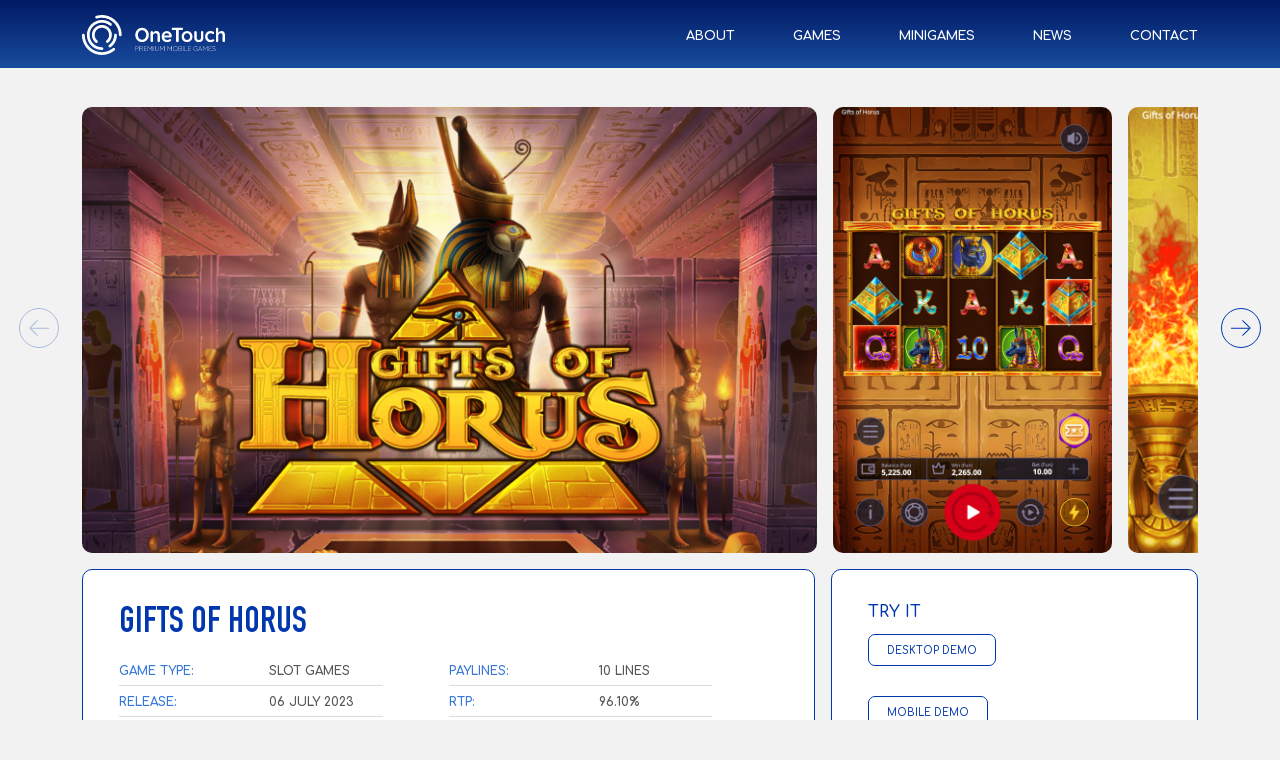

--- FILE ---
content_type: text/html; charset=UTF-8
request_url: https://www.onetouch.io/games/gifts-of-horus/
body_size: 5623
content:

<!DOCTYPE html>
<!--[if lt IE 7]>      <html class="no-js lt-ie9 lt-ie8 lt-ie7" lang="en-AU"> <![endif]-->
<!--[if IE 7]>         <html class="no-js lt-ie9 lt-ie8" lang="en-AU"> <![endif]-->
<!--[if IE 8]>         <html class="no-js lt-ie9" lang="en-AU"> <![endif]-->
<!--[if gt IE 8]><!--> <html class="no-js" lang="en-AU"> <!--<![endif]-->
<head>
	<meta charset="utf-8">

	<meta name="viewport" content="width=device-width, initial-scale=1">

	<link rel="profile" href="https://gmpg.org/xfn/11">

	<link rel="pingback" href="https://www.onetouch.io/xmlrpc.php">


    <link href="https://fonts.googleapis.com/css2?family=Comfortaa:wght@300;400;500;600;700&display=swap" rel="stylesheet">

    <link rel="apple-touch-icon" sizes="180x180" href="/wp-content/themes/onetouch/assets/favicon/apple-touch-icon.png?ver=2">
    <link rel="icon" type="image/png" sizes="32x32" href="/wp-content/themes/onetouch/assets/favicon/favicon-32x32.png?ver=2">
    <link rel="icon" type="image/png" sizes="16x16" href="/wp-content/themes/onetouch/assets/favicon/favicon-16x16.png?ver=2">
    <link rel="manifest" href="/wp-content/themes/onetouch/assets/favicon/site.webmanifest?ver=2">
    <link rel="mask-icon" href="/wp-content/themes/onetouch/assets/favicon/safari-pinned-tab.svg?ver=2" color="#5bbad5">
    <meta name="msapplication-TileColor" content="#da532c">
    <meta name="theme-color" content="#ffffff">

	
	<!-- This site is optimized with the Yoast SEO plugin v14.7 - https://yoast.com/wordpress/plugins/seo/ -->
	<title>Gifts of Horus - OneTouch</title>
	<meta name="robots" content="index, follow" />
	<meta name="googlebot" content="index, follow, max-snippet:-1, max-image-preview:large, max-video-preview:-1" />
	<meta name="bingbot" content="index, follow, max-snippet:-1, max-image-preview:large, max-video-preview:-1" />
	<link rel="canonical" href="https://www.onetouch.io/games/gifts-of-horus/" />
	<meta property="og:locale" content="en_US" />
	<meta property="og:type" content="article" />
	<meta property="og:title" content="Gifts of Horus - OneTouch" />
	<meta property="og:url" content="https://www.onetouch.io/games/gifts-of-horus/" />
	<meta property="og:site_name" content="OneTouch" />
	<meta property="article:publisher" content="https://www.facebook.com/onetouchio" />
	<meta property="article:modified_time" content="2026-01-13T12:35:44+00:00" />
	<meta property="og:image" content="https://www.onetouch.io/wp-content/uploads/2023/06/OT_GiftsOfHorus_1500x904.png" />
	<meta property="og:image:width" content="1500" />
	<meta property="og:image:height" content="904" />
	<meta name="twitter:card" content="summary_large_image" />
	<meta name="twitter:creator" content="@OneTouchSocial" />
	<meta name="twitter:site" content="@OneTouchSocial" />
	<script type="application/ld+json" class="yoast-schema-graph">{"@context":"https://schema.org","@graph":[{"@type":"WebSite","@id":"https://www.onetouch.io/#website","url":"https://www.onetouch.io/","name":"OneTouch","description":"Premium mobile games","potentialAction":[{"@type":"SearchAction","target":"https://www.onetouch.io/?s={search_term_string}","query-input":"required name=search_term_string"}],"inLanguage":"en-AU"},{"@type":"ImageObject","@id":"https://www.onetouch.io/games/gifts-of-horus/#primaryimage","inLanguage":"en-AU","url":"https://www.onetouch.io/wp-content/uploads/2023/06/OT_GiftsOfHorus_1500x904.png","width":1500,"height":904},{"@type":"WebPage","@id":"https://www.onetouch.io/games/gifts-of-horus/#webpage","url":"https://www.onetouch.io/games/gifts-of-horus/","name":"Gifts of Horus - OneTouch","isPartOf":{"@id":"https://www.onetouch.io/#website"},"primaryImageOfPage":{"@id":"https://www.onetouch.io/games/gifts-of-horus/#primaryimage"},"datePublished":"2023-06-20T12:05:04+00:00","dateModified":"2026-01-13T12:35:44+00:00","inLanguage":"en-AU","potentialAction":[{"@type":"ReadAction","target":["https://www.onetouch.io/games/gifts-of-horus/"]}]}]}</script>
	<!-- / Yoast SEO plugin. -->


<link rel='dns-prefetch' href='//s.w.org' />
<link rel='stylesheet' id='site-css'  href='https://www.onetouch.io/wp-content/themes/onetouch/assets/dist/css/site.min.css?ver=1728465227' type='text/css' media='all' />
<script type='text/javascript' src='https://www.onetouch.io/wp-content/themes/onetouch/assets/dist/js/vendor/jquery-3.4.1.min.js' id='jquery-js'></script>
<link rel='shortlink' href='https://www.onetouch.io/?p=1849' />

</head>

<body class="game-template-default single single-game postid-1849">
    <div class="site-navigation">
        <div class="site-navigation__container container">
            <a class="site-navigation__logo" href="/"></a>

                            <nav class="main-menu">
                    <ul class="main-menu__list">
                                                    <li class="main-menu__item">
                                <a class="main-menu__link " href="https://www.onetouch.io/about/">
                                    About                                </a>
                            </li>
                                                    <li class="main-menu__item">
                                <a class="main-menu__link " href="https://www.onetouch.io/games/">
                                    Games                                </a>
                            </li>
                                                    <li class="main-menu__item">
                                <a class="main-menu__link " href="https://www.onetouch.io/minigames/">
                                    Minigames                                </a>
                            </li>
                                                    <li class="main-menu__item">
                                <a class="main-menu__link " href="https://www.onetouch.io/news/">
                                    News                                </a>
                            </li>
                                                    <li class="main-menu__item">
                                <a class="main-menu__link " href="https://www.onetouch.io/contact/">
                                    Contact                                </a>
                            </li>
                                            </ul>
                </nav>
            
            <div class="language-switch">
    <p class="language-switch__current-language">
        <span class="language-switch__current-icon"></span>
        English
    </p>
    <ul class="language-switch__list">
        <li class="language-switch__item is-active">
            <a class="language-switch__link" href="#">
                <span class="language-switch__flag language-switch__flag--english"></span>
                English
            </a>
        </li>
        <li class="language-switch__item">
            <a class="language-switch__link" href="#">
                <span class="language-switch__flag language-switch__flag--chinese"></span>
                简体中文
            </a>
        </li>
        <li class="language-switch__item">
            <a class="language-switch__link" href="#">
                <span class="language-switch__flag language-switch__flag--chinese"></span>
                繁體中文
            </a>
        </li>
        <li class="language-switch__item">
            <a class="language-switch__link" href="#">
                <span class="language-switch__flag language-switch__flag--spanish"></span>
                Español
            </a>
        </li>
    </ul>
</div>

            <button class="hamburger hamburger--spin" id="hamburger" type="button" data-click="toggle:modal-main-menu">
                <span class="hamburger-box">
                    <span class="hamburger-inner"></span>
                </span>
            </button>
        </div>
    </div>

    
    <nav class="mobile-menu">
        <div class="container">
            <ul class="mobile-menu__list">
                
                    <li class="mobile-menu__item">
                        <a class="mobile-menu__link " href="https://www.onetouch.io/about/">
                            About                        </a>
                    </li>
                
                    <li class="mobile-menu__item">
                        <a class="mobile-menu__link " href="https://www.onetouch.io/games/">
                            Games                        </a>
                    </li>
                
                    <li class="mobile-menu__item">
                        <a class="mobile-menu__link " href="https://www.onetouch.io/minigames/">
                            Minigames                        </a>
                    </li>
                
                    <li class="mobile-menu__item">
                        <a class="mobile-menu__link " href="https://www.onetouch.io/news/">
                            News                        </a>
                    </li>
                
                    <li class="mobile-menu__item">
                        <a class="mobile-menu__link " href="https://www.onetouch.io/contact/">
                            Contact                        </a>
                    </li>
                            </ul>
            <div class="language-switch">
    <p class="language-switch__current-language">
        <span class="language-switch__current-icon"></span>
        English
    </p>
    <ul class="language-switch__list">
        <li class="language-switch__item is-active">
            <a class="language-switch__link" href="#">
                <span class="language-switch__flag language-switch__flag--english"></span>
                English
            </a>
        </li>
        <li class="language-switch__item">
            <a class="language-switch__link" href="#">
                <span class="language-switch__flag language-switch__flag--chinese"></span>
                简体中文
            </a>
        </li>
        <li class="language-switch__item">
            <a class="language-switch__link" href="#">
                <span class="language-switch__flag language-switch__flag--chinese"></span>
                繁體中文
            </a>
        </li>
        <li class="language-switch__item">
            <a class="language-switch__link" href="#">
                <span class="language-switch__flag language-switch__flag--spanish"></span>
                Español
            </a>
        </li>
    </ul>
</div>
        </div>
    </nav>



<main class="single-game">

    
    
    
    
    
            <div class="single-game__mobile-thumbnail container" style="background-image:url('https://www.onetouch.io/wp-content/uploads/2023/06/OT_GiftsOfHorus_1500x904.png')" data-animation>
            <div class="single-game__labels">
                
                
                            </div>
        </div>
    
            <div class="single-game__carousel" data-animation>
            <div class="container">
                <div class="single-game__labels">
                    
                    
                                    </div>
                <div class="screenshot-carousel swiper-container">
                    <div class="swiper-wrapper">
                                                    <div class="screenshot-carousel__slide screenshot-carousel__slide--large swiper-slide">
                                <div class="screenshot-carousel__slide-image" style="background-image:url('https://www.onetouch.io/wp-content/uploads/2023/06/OT_GiftsOfHorus_1500x904.png')"></div>
                            </div>
                                                                                                                <div class="screenshot-carousel__slide screenshot-carousel__slide--portrait swiper-slide">
                                        <div class="screenshot-carousel__slide-image" style="background-image:url('https://www.onetouch.io/wp-content/uploads/2023/06/GiftsOfHorus_01.png')"></div>
                                    </div>
                                                            
                                    <div class="screenshot-carousel__slide screenshot-carousel__slide--large swiper-slide">
                                        <div class="screenshot-carousel__slide-image" style="background-image:url('https://www.onetouch.io/wp-content/uploads/2023/06/GiftsOfHorus_05.png')"></div>
                                    </div>

                                                                                                <div class="screenshot-carousel__slide screenshot-carousel__slide--portrait swiper-slide">
                                        <div class="screenshot-carousel__slide-image" style="background-image:url('https://www.onetouch.io/wp-content/uploads/2023/06/GiftsOfHorus_02.png')"></div>
                                    </div>
                                                            
                                    <div class="screenshot-carousel__slide screenshot-carousel__slide--large swiper-slide">
                                        <div class="screenshot-carousel__slide-image" style="background-image:url('https://www.onetouch.io/wp-content/uploads/2023/06/GiftsOfHorus_06.png')"></div>
                                    </div>

                                                                                                <div class="screenshot-carousel__slide screenshot-carousel__slide--portrait swiper-slide">
                                        <div class="screenshot-carousel__slide-image" style="background-image:url('https://www.onetouch.io/wp-content/uploads/2023/06/GiftsOfHorus_03.png')"></div>
                                    </div>
                                                            
                                    <div class="screenshot-carousel__slide screenshot-carousel__slide--large swiper-slide">
                                        <div class="screenshot-carousel__slide-image" style="background-image:url('https://www.onetouch.io/wp-content/uploads/2023/06/GiftsOfHorus_07.png')"></div>
                                    </div>

                                                                                                <div class="screenshot-carousel__slide screenshot-carousel__slide--portrait swiper-slide">
                                        <div class="screenshot-carousel__slide-image" style="background-image:url('https://www.onetouch.io/wp-content/uploads/2023/06/GiftsOfHorus_04.png')"></div>
                                    </div>
                                                                                                        </div>
                </div>

                <div class="screenshot-carousel__next hidden">
                    <svg xmlns="http://www.w3.org/2000/svg" width="19.174" height="15.874" viewBox="0 0 19.174 15.874">
                      <g data-name="Group 1092" transform="translate(0 0.354)">
                        <g data-name="Group 496" transform="translate(0 0)">
                          <path class="stroke" data-name="Path 156" d="M0,0H17.676" transform="translate(0 7.85)" fill="none" stroke="#0037ae" stroke-width="1"/>
                          <path class="stroke" data-name="Path 155" d="M0,0,7.583,7.584,15.167,0" transform="translate(10.883 15.167) rotate(-90)" fill="none" stroke="#0037ae" stroke-width="1"/>
                        </g>
                      </g>
                    </svg>
                </div>

                <div class="screenshot-carousel__prev hidden">
                    <svg xmlns="http://www.w3.org/2000/svg" width="19.174" height="15.874" viewBox="0 0 19.174 15.874">
                      <g data-name="Group 1091" transform="translate(-150.826 -1635.175)">
                        <g data-name="Group 496" transform="translate(170 1650.696) rotate(180)">
                          <path class="stroke" data-name="Path 156" d="M11.563,0H29.239" transform="translate(-11.563 7.317)" fill="none" stroke="#0037ae" stroke-width="1"/>
                          <path class="stroke" data-name="Path 155" d="M0,7.584,7.584,0l7.584,7.584" transform="translate(18.467) rotate(90)" fill="none" stroke="#0037ae" stroke-width="1"/>
                        </g>
                      </g>
                    </svg>
                </div>

                <div class="screenshot-carousel__pagination swiper-pagination"></div>
            </div>
        </div>
    
    <div class="single-game__body container">
        <div class="single-game__main" data-animation>

                            <h1 class="single-game__title title title--size-2">
                    Gifts of Horus                </h1>
            
            <ul class="single-game__details-list">

                                    <li class="single-game__details-item">
                        <span class="single-game__details-item-label">
                            Game type:
                        </span>

                        <span class="single-game__details-item-value">
                            Slot games                        </span>
                    </li>
                
                                    <li class="single-game__details-item">
                        <span class="single-game__details-item-label">
                            Paylines:
                        </span>

                        <span class="single-game__details-item-value">
                            10 Lines                        </span>
                    </li>
                
                                    <li class="single-game__details-item">
                        <span class="single-game__details-item-label">
                            Release:
                        </span>

                        <span class="single-game__details-item-value">
                            06 July 2023                        </span>
                    </li>
                
                                    <li class="single-game__details-item">
                        <span class="single-game__details-item-label">
                            Rtp:
                        </span>

                        <span class="single-game__details-item-value">
                            96.10%                         </span>
                    </li>
                
                
                                    <li class="single-game__details-item">
                        <span class="single-game__details-item-label">
                            Volatility:
                        </span>

                        <span class="single-game__details-item-value">
                            High                        </span>
                    </li>
                
                                    <li class="single-game__details-item">
                        <span class="single-game__details-item-label">
                            Full size:
                        </span>

                        <span class="single-game__details-item-value">
                            25MB                        </span>
                    </li>
                
                                    <li class="single-game__details-item">
                        <span class="single-game__details-item-label">
                            Grid:
                        </span>

                        <span class="single-game__details-item-value">
                            5x3                        </span>
                    </li>
                
                  

                  

                  

                                

            </ul>

                            <div class="single-game__description">
                    <h3 class="single-game__label">
                        Description:
                    </h3>
                    <div class="paragraph-styles">
                        <p><span style="font-weight: 400">The crypt of the falcon-headed god is waiting to bestow big wins on those who enter his domain in Gifts of Horus, a 5&#215;3 journey into the afterlife where near limitless ways to win await.</span></p>
<p><span style="font-weight: 400">Watch as the Eye of Horus appears on the reels to apply a random sticky multiplier of up to 100x in the Chain Burst feature. However, the benevolent son of Osiris doesn’t stop there. Any new Horus symbols landing where a multiplier has already locked will have the two values added together, meaning players can get up to a maximum 999x win multiplier applied. </span></p>
<p><span style="font-weight: 400">Multipliers will stick and continue to add up on all non-winning spins until a winning line lands.</span></p>
<p><span style="font-weight: 400">The god of skies’ treasures don’t end here. In the base game, Wild symbols appearing on reels 2-5 can substitute for all symbols except Scatters, Scarabs and Eyes of Horus for immense win potential. The same goes for Mystery symbols whose stone doors reveal any random symbol excluding Wilds, Scatters, Scarabs and Eyes of Horus.</span></p>
<p><span style="font-weight: 400">Three or more Pyramids will launch the Free Spins bonus game where 8 Free Spins will be awarded. Any Scarab symbols that land during the bonus game will award +1 additional Free Spin.</span></p>
<p><span style="font-weight: 400">Pyramid-sized prizes await down the annals of time in Gifts of Horus.</span></p>
                    </div>
                </div>
            
                            <div class="single-game__platforms">
                    <h3 class="single-game__label">
                        Compatible with:
                    </h3>
                                            <ul class="single-game__platforms-list">
                                                                                            
                                <li class="single-game__platform">
                                    <img src="https://www.onetouch.io/wp-content/uploads/2020/06/platform-android.svg" alt="">
                                    Android                                </li>
                                                                                            
                                <li class="single-game__platform">
                                    <img src="https://www.onetouch.io/wp-content/uploads/2020/06/platform-html5.svg" alt="">
                                    HTML5                                </li>
                                                                                            
                                <li class="single-game__platform">
                                    <img src="https://www.onetouch.io/wp-content/uploads/2020/06/platform-ios.svg" alt="">
                                    iOS                                </li>
                                                                                            
                                <li class="single-game__platform">
                                    <img src="https://www.onetouch.io/wp-content/uploads/2020/06/platform-mac.svg" alt="">
                                    Mac                                </li>
                                                                                            
                                <li class="single-game__platform">
                                    <img src="https://www.onetouch.io/wp-content/uploads/2020/06/platform-windows.svg" alt="">
                                    Windows                                </li>
                                                    </ul>
                                    </div>
                    </div>


        <div class="single-game__aside" data-animation>
                            <h3 class="single-game__aside-title">Try it</h3>
                <div class="single-game__links">
                                            <a class="button mobile-hidden" data-demo="https://playmode.onetouch.io/demo/gifts-of-horus" href="#">
                            Desktop demo                        </a>
                    
                                            <a class="button demo-mobile mobile-hidden" data-demo="https://playmode.onetouch.io/demo/gifts-of-horus/mobile" href="#">
                            Mobile demo                        </a>
                    
                                            <a class="button demo-mobile-mobile" href="https://playmode.onetouch.io/demo/gifts-of-horus/mobile" target="_blank">
                            Mobile demo                        </a>
                    
                    
                                    </div>
                                        <h3 class="single-game__aside-title">Details</h3>
                <div class="single-game__links">
                                            <a class="button" href="https://www.onetouch.io/wp-content/uploads/2023/06/GiftsOfHorus_gamesheet.pdf" target="_blank">
                            Product sheet                        </a>
                    
                                            <a class="button" href="https://youtu.be/7A1JtlNNfeg" target="_blank">
                            Youtube                        </a>
                                    </div>
            
            <h3 class="single-game__aside-title">Languages</h3>

                            <ul class="single-game__languages">
                                            
                        <li class="single-game__language">
                            <img src="https://www.onetouch.io/wp-content/uploads/2020/06/flag-chinese.svg" alt="">
                            Chinese (Simplified)                        </li>
                                            
                        <li class="single-game__language">
                            <img src="https://www.onetouch.io/wp-content/uploads/2020/06/flag-english.svg" alt="">
                            English                        </li>
                                            
                        <li class="single-game__language">
                            <img src="https://www.onetouch.io/wp-content/uploads/2020/06/flag-indonesia.svg" alt="">
                            Indonesian                        </li>
                                            
                        <li class="single-game__language">
                            <img src="https://www.onetouch.io/wp-content/uploads/2020/06/flag-japan.svg" alt="">
                            Japanese                        </li>
                                            
                        <li class="single-game__language">
                            <img src="https://www.onetouch.io/wp-content/uploads/2020/06/flag-korea.svg" alt="">
                            Korean                        </li>
                                            
                        <li class="single-game__language">
                            <img src="https://www.onetouch.io/wp-content/uploads/2020/06/flag-thai.svg" alt="">
                            Thai                        </li>
                                            
                        <li class="single-game__language">
                            <img src="https://www.onetouch.io/wp-content/uploads/2020/06/flag-vietnam.svg" alt="">
                            Vietnamese                        </li>
                                    </ul>
                    </div>
    </div>
</main>

<div class="carousel-lightbox">
    <div class="carousel-lightbox__background"></div>
    <div class="carousel-lightbox__container">
        <div class="screenshot-carousel swiper-container">
            <div class="swiper-wrapper">
                                    <div class="swiper-slide">
                        <div class="screenshot-carousel__slide screenshot-carousel__slide--large">
                            <div class="screenshot-carousel__slide-image" style="background-image:url('https://www.onetouch.io/wp-content/uploads/2023/06/OT_GiftsOfHorus_1500x904.png')"></div>
                        </div>
                        <div class="swiper-slide__mobile-close"></div>
                    </div>
                
                                                                <div class="swiper-slide">
                                <div class="screenshot-carousel__slide screenshot-carousel__slide--portrait">
                                    <div class="screenshot-carousel__slide-image" style="background-image:url('https://www.onetouch.io/wp-content/uploads/2023/06/GiftsOfHorus_01.png')"></div>
                                </div>
                                <div class="swiper-slide__mobile-close"></div>
                            </div>
                                                                        <div class="swiper-slide">
                                <div class="screenshot-carousel__slide screenshot-carousel__slide--large">
                                    <div class="screenshot-carousel__slide-image" style="background-image:url('https://www.onetouch.io/wp-content/uploads/2023/06/GiftsOfHorus_05.png')"></div>
                                </div>
                                <div class="swiper-slide__mobile-close"></div>
                            </div>
                                                                        <div class="swiper-slide">
                                <div class="screenshot-carousel__slide screenshot-carousel__slide--portrait">
                                    <div class="screenshot-carousel__slide-image" style="background-image:url('https://www.onetouch.io/wp-content/uploads/2023/06/GiftsOfHorus_02.png')"></div>
                                </div>
                                <div class="swiper-slide__mobile-close"></div>
                            </div>
                                                                        <div class="swiper-slide">
                                <div class="screenshot-carousel__slide screenshot-carousel__slide--large">
                                    <div class="screenshot-carousel__slide-image" style="background-image:url('https://www.onetouch.io/wp-content/uploads/2023/06/GiftsOfHorus_06.png')"></div>
                                </div>
                                <div class="swiper-slide__mobile-close"></div>
                            </div>
                                                                        <div class="swiper-slide">
                                <div class="screenshot-carousel__slide screenshot-carousel__slide--portrait">
                                    <div class="screenshot-carousel__slide-image" style="background-image:url('https://www.onetouch.io/wp-content/uploads/2023/06/GiftsOfHorus_03.png')"></div>
                                </div>
                                <div class="swiper-slide__mobile-close"></div>
                            </div>
                                                                        <div class="swiper-slide">
                                <div class="screenshot-carousel__slide screenshot-carousel__slide--large">
                                    <div class="screenshot-carousel__slide-image" style="background-image:url('https://www.onetouch.io/wp-content/uploads/2023/06/GiftsOfHorus_07.png')"></div>
                                </div>
                                <div class="swiper-slide__mobile-close"></div>
                            </div>
                                                                        <div class="swiper-slide">
                                <div class="screenshot-carousel__slide screenshot-carousel__slide--portrait">
                                    <div class="screenshot-carousel__slide-image" style="background-image:url('https://www.onetouch.io/wp-content/uploads/2023/06/GiftsOfHorus_04.png')"></div>
                                </div>
                                <div class="swiper-slide__mobile-close"></div>
                            </div>
                                                            
            </div>
        </div>
    </div>
</div>

<footer class="site-footer">

    <div class="site-footer__container container">
        <div class="site-footer__header">
            <a class="site-navigation__logo" href="/"></a>
            <div class="site-footer__socials">
                                    <h2 class="site-footer__socials-title title title--size-3">
                        Follow us on                    </h2>
                
                                    <a class="site-footer__social" href="https://www.facebook.com/onetouchio" target="_blank">
                        <img src="https://www.onetouch.io/wp-content/themes/onetouch/assets/dist/img/icon-facebook.svg" alt="facebook">
                    </a>
                
                                    <a class="site-footer__social" href="https://twitter.com/OneTouchSocial" target="_blank">
                        <img src="https://www.onetouch.io/wp-content/themes/onetouch/assets/dist/img/icon-twitter.svg" alt="twitter">
                    </a>
                
                                    <a class="site-footer__social" href="https://www.linkedin.com/company/onetouch-technologies-ltd/" target="_blank">
                        <img src="https://www.onetouch.io/wp-content/themes/onetouch/assets/dist/img/icon-linkedin.svg" alt="linkedin">
                    </a>
                
                                    <a class="site-footer__social" href="https://www.instagram.com/onetouch.io/" target="_blank">
                        <img src="https://www.onetouch.io/wp-content/themes/onetouch/assets/dist/img/icon-instagram.svg" alt="instagram">
                    </a>
                            </div>
        </div>

        <div class="site-footer__disclaimer">
                            <div class="site-footer__copyright paragraph-styles">
                    <p>© Copyright 2015 &#8211; 2024 | OT Malta Ltd | All Rights Reserved</p>

                    
                                                            <a class="site-footer__link" href="https://www.onetouch.io/privacy-policy/" target="1">
                                    Privacy Policy                                </a>
                            
                                            
                </div>
            
                            <div class="site-footer__legal paragraph-styles">
                    <p>This website is operated by OT Malta Ltd:</p>
<p>OT Malta Ltd is a company registered in Malta under company registration number C88843 having its registered address at Office 10 Level 8 Piazzetta Business Plaza, Triq It- Torri, Sliema, SLM 1605, Malta. OT Malta Ltd is licensed and regulated by the<b data-stringify-type="bold"> </b>Malta Gaming Authority <b data-stringify-type="bold">(the MGA)</b>: B2B Critical Supply License number MGA/B2B/641/2018 granted on 29 August 2019.</p>
<p>The MGA is a single and independent regulatory body responsible for the governance of all gaming activities in Malta, ensuring effective, holistic and legislative framework and corporate structure within the industry.</p>
                </div>
            
                            <a class="site-footer__mga-logo-link" href="https://authorisation.mga.org.mt/verification.aspx?lang=EN&amp;company=3e1871c4-7818-40a8-b6f0-7257600f5420&amp;details=1">
                    <img class="site-footer__mga-logo" src="https://www.onetouch.io/wp-content/themes/onetouch/assets/dist/img/MGA-Icon-Logotype_Reversed.svg" alt="MGA Logo">
                </a>
                    </div>
    </div>
</footer>



<div class="demo-lightbox">
    <div class="demo-lightbox__background"></div>
    <div class="demo-lightbox__container">
        <iframe class="demo-lightbox__iframe"></iframe>
    </div>
</div>

<div class="video-lightbox">
    <div class="video-lightbox__background"></div>
    <div class="video-lightbox__container">
        <video class="video-lightbox__video" controls>
            <source>
        </video>
    </div>
</div>

<script type='text/javascript' src='https://www.onetouch.io/wp-content/themes/onetouch/assets/dist/js/bundle.js?ver=1726144801' id='bundle-js'></script>
<!-- Global site tag (gtag.js) - Google Analytics -->
<script async src="https://www.googletagmanager.com/gtag/js?id=UA-99763544-1"></script>
<script>
    window.dataLayer = window.dataLayer || [];

    function gtag() {
        dataLayer.push(arguments);
    }
    gtag('js', new Date());
    gtag('config', 'UA-99763544-1', {
        'anonymize_ip': true
    });
</script>

<script defer src="https://static.cloudflareinsights.com/beacon.min.js/vcd15cbe7772f49c399c6a5babf22c1241717689176015" integrity="sha512-ZpsOmlRQV6y907TI0dKBHq9Md29nnaEIPlkf84rnaERnq6zvWvPUqr2ft8M1aS28oN72PdrCzSjY4U6VaAw1EQ==" data-cf-beacon='{"version":"2024.11.0","token":"4dc05e39767f4ff7a596b7e4edd65bb6","r":1,"server_timing":{"name":{"cfCacheStatus":true,"cfEdge":true,"cfExtPri":true,"cfL4":true,"cfOrigin":true,"cfSpeedBrain":true},"location_startswith":null}}' crossorigin="anonymous"></script>
</body>

</html>

--- FILE ---
content_type: text/css
request_url: https://www.onetouch.io/wp-content/themes/onetouch/assets/dist/css/site.min.css?ver=1728465227
body_size: 20742
content:
.hamburger{padding:15px;display:inline-block;cursor:pointer;-webkit-transition-property:opacity,-webkit-filter;transition-property:opacity,-webkit-filter;-o-transition-property:opacity,filter;transition-property:opacity,filter;transition-property:opacity,filter,-webkit-filter;-webkit-transition-duration:.15s;-o-transition-duration:.15s;transition-duration:.15s;-webkit-transition-timing-function:linear;-o-transition-timing-function:linear;transition-timing-function:linear;font:inherit;color:inherit;text-transform:none;background-color:rgba(0,0,0,0);border:0;margin:0;overflow:visible}.hamburger.is-active:hover,.hamburger:hover{opacity:.7}.hamburger.is-active .hamburger-inner,.hamburger.is-active .hamburger-inner:after,.hamburger.is-active .hamburger-inner:before{background-color:#000}.hamburger-box{width:40px;height:24px;display:inline-block;position:relative}.hamburger-inner{display:block;top:50%;margin-top:-2px}.hamburger-inner,.hamburger-inner:after,.hamburger-inner:before{width:40px;height:4px;background-color:#000;border-radius:4px;position:absolute;-webkit-transition-property:-webkit-transform;transition-property:-webkit-transform;-o-transition-property:transform;transition-property:transform;transition-property:transform,-webkit-transform;-webkit-transition-duration:.15s;-o-transition-duration:.15s;transition-duration:.15s;-webkit-transition-timing-function:ease;-o-transition-timing-function:ease;transition-timing-function:ease}.hamburger-inner:after,.hamburger-inner:before{content:"";display:block}.hamburger-inner:before{top:-10px}.hamburger-inner:after{bottom:-10px}.hamburger--3dx .hamburger-box{-webkit-perspective:80px;perspective:80px}.hamburger--3dx .hamburger-inner{-webkit-transition:background-color 0s cubic-bezier(.645,.045,.355,1) .1s,-webkit-transform .15s cubic-bezier(.645,.045,.355,1);transition:background-color 0s cubic-bezier(.645,.045,.355,1) .1s,-webkit-transform .15s cubic-bezier(.645,.045,.355,1);-o-transition:transform .15s cubic-bezier(.645,.045,.355,1),background-color 0s .1s cubic-bezier(.645,.045,.355,1);transition:transform .15s cubic-bezier(.645,.045,.355,1),background-color 0s cubic-bezier(.645,.045,.355,1) .1s;transition:transform .15s cubic-bezier(.645,.045,.355,1),background-color 0s cubic-bezier(.645,.045,.355,1) .1s,-webkit-transform .15s cubic-bezier(.645,.045,.355,1)}.hamburger--3dx .hamburger-inner:after,.hamburger--3dx .hamburger-inner:before{-webkit-transition:-webkit-transform 0s cubic-bezier(.645,.045,.355,1) .1s;transition:-webkit-transform 0s cubic-bezier(.645,.045,.355,1) .1s;-o-transition:transform 0s .1s cubic-bezier(.645,.045,.355,1);transition:transform 0s cubic-bezier(.645,.045,.355,1) .1s;transition:transform 0s cubic-bezier(.645,.045,.355,1) .1s,-webkit-transform 0s cubic-bezier(.645,.045,.355,1) .1s}.hamburger--3dx.is-active .hamburger-inner{background-color:rgba(0,0,0,0)!important;-webkit-transform:rotateY(180deg);transform:rotateY(180deg)}.hamburger--3dx.is-active .hamburger-inner:before{-webkit-transform:translate3d(0,10px,0) rotate(45deg);transform:translate3d(0,10px,0) rotate(45deg)}.hamburger--3dx.is-active .hamburger-inner:after{-webkit-transform:translate3d(0,-10px,0) rotate(-45deg);transform:translate3d(0,-10px,0) rotate(-45deg)}.hamburger--3dx-r .hamburger-box{-webkit-perspective:80px;perspective:80px}.hamburger--3dx-r .hamburger-inner{-webkit-transition:background-color 0s cubic-bezier(.645,.045,.355,1) .1s,-webkit-transform .15s cubic-bezier(.645,.045,.355,1);transition:background-color 0s cubic-bezier(.645,.045,.355,1) .1s,-webkit-transform .15s cubic-bezier(.645,.045,.355,1);-o-transition:transform .15s cubic-bezier(.645,.045,.355,1),background-color 0s .1s cubic-bezier(.645,.045,.355,1);transition:transform .15s cubic-bezier(.645,.045,.355,1),background-color 0s cubic-bezier(.645,.045,.355,1) .1s;transition:transform .15s cubic-bezier(.645,.045,.355,1),background-color 0s cubic-bezier(.645,.045,.355,1) .1s,-webkit-transform .15s cubic-bezier(.645,.045,.355,1)}.hamburger--3dx-r .hamburger-inner:after,.hamburger--3dx-r .hamburger-inner:before{-webkit-transition:-webkit-transform 0s cubic-bezier(.645,.045,.355,1) .1s;transition:-webkit-transform 0s cubic-bezier(.645,.045,.355,1) .1s;-o-transition:transform 0s .1s cubic-bezier(.645,.045,.355,1);transition:transform 0s cubic-bezier(.645,.045,.355,1) .1s;transition:transform 0s cubic-bezier(.645,.045,.355,1) .1s,-webkit-transform 0s cubic-bezier(.645,.045,.355,1) .1s}.hamburger--3dx-r.is-active .hamburger-inner{background-color:rgba(0,0,0,0)!important;-webkit-transform:rotateY(-180deg);transform:rotateY(-180deg)}.hamburger--3dx-r.is-active .hamburger-inner:before{-webkit-transform:translate3d(0,10px,0) rotate(45deg);transform:translate3d(0,10px,0) rotate(45deg)}.hamburger--3dx-r.is-active .hamburger-inner:after{-webkit-transform:translate3d(0,-10px,0) rotate(-45deg);transform:translate3d(0,-10px,0) rotate(-45deg)}.hamburger--3dy .hamburger-box{-webkit-perspective:80px;perspective:80px}.hamburger--3dy .hamburger-inner{-webkit-transition:background-color 0s cubic-bezier(.645,.045,.355,1) .1s,-webkit-transform .15s cubic-bezier(.645,.045,.355,1);transition:background-color 0s cubic-bezier(.645,.045,.355,1) .1s,-webkit-transform .15s cubic-bezier(.645,.045,.355,1);-o-transition:transform .15s cubic-bezier(.645,.045,.355,1),background-color 0s .1s cubic-bezier(.645,.045,.355,1);transition:transform .15s cubic-bezier(.645,.045,.355,1),background-color 0s cubic-bezier(.645,.045,.355,1) .1s;transition:transform .15s cubic-bezier(.645,.045,.355,1),background-color 0s cubic-bezier(.645,.045,.355,1) .1s,-webkit-transform .15s cubic-bezier(.645,.045,.355,1)}.hamburger--3dy .hamburger-inner:after,.hamburger--3dy .hamburger-inner:before{-webkit-transition:-webkit-transform 0s cubic-bezier(.645,.045,.355,1) .1s;transition:-webkit-transform 0s cubic-bezier(.645,.045,.355,1) .1s;-o-transition:transform 0s .1s cubic-bezier(.645,.045,.355,1);transition:transform 0s cubic-bezier(.645,.045,.355,1) .1s;transition:transform 0s cubic-bezier(.645,.045,.355,1) .1s,-webkit-transform 0s cubic-bezier(.645,.045,.355,1) .1s}.hamburger--3dy.is-active .hamburger-inner{background-color:rgba(0,0,0,0)!important;-webkit-transform:rotateX(-180deg);transform:rotateX(-180deg)}.hamburger--3dy.is-active .hamburger-inner:before{-webkit-transform:translate3d(0,10px,0) rotate(45deg);transform:translate3d(0,10px,0) rotate(45deg)}.hamburger--3dy.is-active .hamburger-inner:after{-webkit-transform:translate3d(0,-10px,0) rotate(-45deg);transform:translate3d(0,-10px,0) rotate(-45deg)}.hamburger--3dy-r .hamburger-box{-webkit-perspective:80px;perspective:80px}.hamburger--3dy-r .hamburger-inner{-webkit-transition:background-color 0s cubic-bezier(.645,.045,.355,1) .1s,-webkit-transform .15s cubic-bezier(.645,.045,.355,1);transition:background-color 0s cubic-bezier(.645,.045,.355,1) .1s,-webkit-transform .15s cubic-bezier(.645,.045,.355,1);-o-transition:transform .15s cubic-bezier(.645,.045,.355,1),background-color 0s .1s cubic-bezier(.645,.045,.355,1);transition:transform .15s cubic-bezier(.645,.045,.355,1),background-color 0s cubic-bezier(.645,.045,.355,1) .1s;transition:transform .15s cubic-bezier(.645,.045,.355,1),background-color 0s cubic-bezier(.645,.045,.355,1) .1s,-webkit-transform .15s cubic-bezier(.645,.045,.355,1)}.hamburger--3dy-r .hamburger-inner:after,.hamburger--3dy-r .hamburger-inner:before{-webkit-transition:-webkit-transform 0s cubic-bezier(.645,.045,.355,1) .1s;transition:-webkit-transform 0s cubic-bezier(.645,.045,.355,1) .1s;-o-transition:transform 0s .1s cubic-bezier(.645,.045,.355,1);transition:transform 0s cubic-bezier(.645,.045,.355,1) .1s;transition:transform 0s cubic-bezier(.645,.045,.355,1) .1s,-webkit-transform 0s cubic-bezier(.645,.045,.355,1) .1s}.hamburger--3dy-r.is-active .hamburger-inner{background-color:rgba(0,0,0,0)!important;-webkit-transform:rotateX(180deg);transform:rotateX(180deg)}.hamburger--3dy-r.is-active .hamburger-inner:before{-webkit-transform:translate3d(0,10px,0) rotate(45deg);transform:translate3d(0,10px,0) rotate(45deg)}.hamburger--3dy-r.is-active .hamburger-inner:after{-webkit-transform:translate3d(0,-10px,0) rotate(-45deg);transform:translate3d(0,-10px,0) rotate(-45deg)}.hamburger--3dxy .hamburger-box{-webkit-perspective:80px;perspective:80px}.hamburger--3dxy .hamburger-inner{-webkit-transition:background-color 0s cubic-bezier(.645,.045,.355,1) .1s,-webkit-transform .15s cubic-bezier(.645,.045,.355,1);transition:background-color 0s cubic-bezier(.645,.045,.355,1) .1s,-webkit-transform .15s cubic-bezier(.645,.045,.355,1);-o-transition:transform .15s cubic-bezier(.645,.045,.355,1),background-color 0s .1s cubic-bezier(.645,.045,.355,1);transition:transform .15s cubic-bezier(.645,.045,.355,1),background-color 0s cubic-bezier(.645,.045,.355,1) .1s;transition:transform .15s cubic-bezier(.645,.045,.355,1),background-color 0s cubic-bezier(.645,.045,.355,1) .1s,-webkit-transform .15s cubic-bezier(.645,.045,.355,1)}.hamburger--3dxy .hamburger-inner:after,.hamburger--3dxy .hamburger-inner:before{-webkit-transition:-webkit-transform 0s cubic-bezier(.645,.045,.355,1) .1s;transition:-webkit-transform 0s cubic-bezier(.645,.045,.355,1) .1s;-o-transition:transform 0s .1s cubic-bezier(.645,.045,.355,1);transition:transform 0s cubic-bezier(.645,.045,.355,1) .1s;transition:transform 0s cubic-bezier(.645,.045,.355,1) .1s,-webkit-transform 0s cubic-bezier(.645,.045,.355,1) .1s}.hamburger--3dxy.is-active .hamburger-inner{background-color:rgba(0,0,0,0)!important;-webkit-transform:rotateX(180deg) rotateY(180deg);transform:rotateX(180deg) rotateY(180deg)}.hamburger--3dxy.is-active .hamburger-inner:before{-webkit-transform:translate3d(0,10px,0) rotate(45deg);transform:translate3d(0,10px,0) rotate(45deg)}.hamburger--3dxy.is-active .hamburger-inner:after{-webkit-transform:translate3d(0,-10px,0) rotate(-45deg);transform:translate3d(0,-10px,0) rotate(-45deg)}.hamburger--3dxy-r .hamburger-box{-webkit-perspective:80px;perspective:80px}.hamburger--3dxy-r .hamburger-inner{-webkit-transition:background-color 0s cubic-bezier(.645,.045,.355,1) .1s,-webkit-transform .15s cubic-bezier(.645,.045,.355,1);transition:background-color 0s cubic-bezier(.645,.045,.355,1) .1s,-webkit-transform .15s cubic-bezier(.645,.045,.355,1);-o-transition:transform .15s cubic-bezier(.645,.045,.355,1),background-color 0s .1s cubic-bezier(.645,.045,.355,1);transition:transform .15s cubic-bezier(.645,.045,.355,1),background-color 0s cubic-bezier(.645,.045,.355,1) .1s;transition:transform .15s cubic-bezier(.645,.045,.355,1),background-color 0s cubic-bezier(.645,.045,.355,1) .1s,-webkit-transform .15s cubic-bezier(.645,.045,.355,1)}.hamburger--3dxy-r .hamburger-inner:after,.hamburger--3dxy-r .hamburger-inner:before{-webkit-transition:-webkit-transform 0s cubic-bezier(.645,.045,.355,1) .1s;transition:-webkit-transform 0s cubic-bezier(.645,.045,.355,1) .1s;-o-transition:transform 0s .1s cubic-bezier(.645,.045,.355,1);transition:transform 0s cubic-bezier(.645,.045,.355,1) .1s;transition:transform 0s cubic-bezier(.645,.045,.355,1) .1s,-webkit-transform 0s cubic-bezier(.645,.045,.355,1) .1s}.hamburger--3dxy-r.is-active .hamburger-inner{background-color:rgba(0,0,0,0)!important;-webkit-transform:rotateX(180deg) rotateY(180deg) rotate(-180deg);transform:rotateX(180deg) rotateY(180deg) rotate(-180deg)}.hamburger--3dxy-r.is-active .hamburger-inner:before{-webkit-transform:translate3d(0,10px,0) rotate(45deg);transform:translate3d(0,10px,0) rotate(45deg)}.hamburger--3dxy-r.is-active .hamburger-inner:after{-webkit-transform:translate3d(0,-10px,0) rotate(-45deg);transform:translate3d(0,-10px,0) rotate(-45deg)}.hamburger--arrow.is-active .hamburger-inner:before{-webkit-transform:translate3d(-8px,0,0) rotate(-45deg) scaleX(.7);transform:translate3d(-8px,0,0) rotate(-45deg) scaleX(.7)}.hamburger--arrow.is-active .hamburger-inner:after{-webkit-transform:translate3d(-8px,0,0) rotate(45deg) scaleX(.7);transform:translate3d(-8px,0,0) rotate(45deg) scaleX(.7)}.hamburger--arrow-r.is-active .hamburger-inner:before{-webkit-transform:translate3d(8px,0,0) rotate(45deg) scaleX(.7);transform:translate3d(8px,0,0) rotate(45deg) scaleX(.7)}.hamburger--arrow-r.is-active .hamburger-inner:after{-webkit-transform:translate3d(8px,0,0) rotate(-45deg) scaleX(.7);transform:translate3d(8px,0,0) rotate(-45deg) scaleX(.7)}.hamburger--arrowalt .hamburger-inner:before{-webkit-transition:top .1s ease .1s,-webkit-transform .1s cubic-bezier(.165,.84,.44,1);transition:top .1s ease .1s,-webkit-transform .1s cubic-bezier(.165,.84,.44,1);-o-transition:top .1s .1s ease,transform .1s cubic-bezier(.165,.84,.44,1);transition:top .1s ease .1s,transform .1s cubic-bezier(.165,.84,.44,1);transition:top .1s ease .1s,transform .1s cubic-bezier(.165,.84,.44,1),-webkit-transform .1s cubic-bezier(.165,.84,.44,1)}.hamburger--arrowalt .hamburger-inner:after{-webkit-transition:bottom .1s ease .1s,-webkit-transform .1s cubic-bezier(.165,.84,.44,1);transition:bottom .1s ease .1s,-webkit-transform .1s cubic-bezier(.165,.84,.44,1);-o-transition:bottom .1s .1s ease,transform .1s cubic-bezier(.165,.84,.44,1);transition:bottom .1s ease .1s,transform .1s cubic-bezier(.165,.84,.44,1);transition:bottom .1s ease .1s,transform .1s cubic-bezier(.165,.84,.44,1),-webkit-transform .1s cubic-bezier(.165,.84,.44,1)}.hamburger--arrowalt.is-active .hamburger-inner:before{top:0;-webkit-transform:translate3d(-8px,-10px,0) rotate(-45deg) scaleX(.7);transform:translate3d(-8px,-10px,0) rotate(-45deg) scaleX(.7);-webkit-transition:top .1s ease,-webkit-transform .1s cubic-bezier(.895,.03,.685,.22) .1s;transition:top .1s ease,-webkit-transform .1s cubic-bezier(.895,.03,.685,.22) .1s;-o-transition:top .1s ease,transform .1s .1s cubic-bezier(.895,.03,.685,.22);transition:top .1s ease,transform .1s cubic-bezier(.895,.03,.685,.22) .1s;transition:top .1s ease,transform .1s cubic-bezier(.895,.03,.685,.22) .1s,-webkit-transform .1s cubic-bezier(.895,.03,.685,.22) .1s}.hamburger--arrowalt.is-active .hamburger-inner:after{bottom:0;-webkit-transform:translate3d(-8px,10px,0) rotate(45deg) scaleX(.7);transform:translate3d(-8px,10px,0) rotate(45deg) scaleX(.7);-webkit-transition:bottom .1s ease,-webkit-transform .1s cubic-bezier(.895,.03,.685,.22) .1s;transition:bottom .1s ease,-webkit-transform .1s cubic-bezier(.895,.03,.685,.22) .1s;-o-transition:bottom .1s ease,transform .1s .1s cubic-bezier(.895,.03,.685,.22);transition:bottom .1s ease,transform .1s cubic-bezier(.895,.03,.685,.22) .1s;transition:bottom .1s ease,transform .1s cubic-bezier(.895,.03,.685,.22) .1s,-webkit-transform .1s cubic-bezier(.895,.03,.685,.22) .1s}.hamburger--arrowalt-r .hamburger-inner:before{-webkit-transition:top .1s ease .1s,-webkit-transform .1s cubic-bezier(.165,.84,.44,1);transition:top .1s ease .1s,-webkit-transform .1s cubic-bezier(.165,.84,.44,1);-o-transition:top .1s .1s ease,transform .1s cubic-bezier(.165,.84,.44,1);transition:top .1s ease .1s,transform .1s cubic-bezier(.165,.84,.44,1);transition:top .1s ease .1s,transform .1s cubic-bezier(.165,.84,.44,1),-webkit-transform .1s cubic-bezier(.165,.84,.44,1)}.hamburger--arrowalt-r .hamburger-inner:after{-webkit-transition:bottom .1s ease .1s,-webkit-transform .1s cubic-bezier(.165,.84,.44,1);transition:bottom .1s ease .1s,-webkit-transform .1s cubic-bezier(.165,.84,.44,1);-o-transition:bottom .1s .1s ease,transform .1s cubic-bezier(.165,.84,.44,1);transition:bottom .1s ease .1s,transform .1s cubic-bezier(.165,.84,.44,1);transition:bottom .1s ease .1s,transform .1s cubic-bezier(.165,.84,.44,1),-webkit-transform .1s cubic-bezier(.165,.84,.44,1)}.hamburger--arrowalt-r.is-active .hamburger-inner:before{top:0;-webkit-transform:translate3d(8px,-10px,0) rotate(45deg) scaleX(.7);transform:translate3d(8px,-10px,0) rotate(45deg) scaleX(.7);-webkit-transition:top .1s ease,-webkit-transform .1s cubic-bezier(.895,.03,.685,.22) .1s;transition:top .1s ease,-webkit-transform .1s cubic-bezier(.895,.03,.685,.22) .1s;-o-transition:top .1s ease,transform .1s .1s cubic-bezier(.895,.03,.685,.22);transition:top .1s ease,transform .1s cubic-bezier(.895,.03,.685,.22) .1s;transition:top .1s ease,transform .1s cubic-bezier(.895,.03,.685,.22) .1s,-webkit-transform .1s cubic-bezier(.895,.03,.685,.22) .1s}.hamburger--arrowalt-r.is-active .hamburger-inner:after{bottom:0;-webkit-transform:translate3d(8px,10px,0) rotate(-45deg) scaleX(.7);transform:translate3d(8px,10px,0) rotate(-45deg) scaleX(.7);-webkit-transition:bottom .1s ease,-webkit-transform .1s cubic-bezier(.895,.03,.685,.22) .1s;transition:bottom .1s ease,-webkit-transform .1s cubic-bezier(.895,.03,.685,.22) .1s;-o-transition:bottom .1s ease,transform .1s .1s cubic-bezier(.895,.03,.685,.22);transition:bottom .1s ease,transform .1s cubic-bezier(.895,.03,.685,.22) .1s;transition:bottom .1s ease,transform .1s cubic-bezier(.895,.03,.685,.22) .1s,-webkit-transform .1s cubic-bezier(.895,.03,.685,.22) .1s}.hamburger--arrowturn.is-active .hamburger-inner{-webkit-transform:rotate(-180deg);-ms-transform:rotate(-180deg);transform:rotate(-180deg)}.hamburger--arrowturn.is-active .hamburger-inner:before{-webkit-transform:translate3d(8px,0,0) rotate(45deg) scaleX(.7);transform:translate3d(8px,0,0) rotate(45deg) scaleX(.7)}.hamburger--arrowturn.is-active .hamburger-inner:after{-webkit-transform:translate3d(8px,0,0) rotate(-45deg) scaleX(.7);transform:translate3d(8px,0,0) rotate(-45deg) scaleX(.7)}.hamburger--arrowturn-r.is-active .hamburger-inner{-webkit-transform:rotate(-180deg);-ms-transform:rotate(-180deg);transform:rotate(-180deg)}.hamburger--arrowturn-r.is-active .hamburger-inner:before{-webkit-transform:translate3d(-8px,0,0) rotate(-45deg) scaleX(.7);transform:translate3d(-8px,0,0) rotate(-45deg) scaleX(.7)}.hamburger--arrowturn-r.is-active .hamburger-inner:after{-webkit-transform:translate3d(-8px,0,0) rotate(45deg) scaleX(.7);transform:translate3d(-8px,0,0) rotate(45deg) scaleX(.7)}.hamburger--boring .hamburger-inner,.hamburger--boring .hamburger-inner:after,.hamburger--boring .hamburger-inner:before{-webkit-transition-property:none;-o-transition-property:none;transition-property:none}.hamburger--boring.is-active .hamburger-inner{-webkit-transform:rotate(45deg);-ms-transform:rotate(45deg);transform:rotate(45deg)}.hamburger--boring.is-active .hamburger-inner:before{top:0;opacity:0}.hamburger--boring.is-active .hamburger-inner:after{bottom:0;-webkit-transform:rotate(-90deg);-ms-transform:rotate(-90deg);transform:rotate(-90deg)}.hamburger--collapse .hamburger-inner{top:auto;bottom:0;-webkit-transition-duration:.13s;-o-transition-duration:.13s;transition-duration:.13s;-webkit-transition-delay:.13s;-o-transition-delay:.13s;transition-delay:.13s;-webkit-transition-timing-function:cubic-bezier(.55,.055,.675,.19);-o-transition-timing-function:cubic-bezier(.55,.055,.675,.19);transition-timing-function:cubic-bezier(.55,.055,.675,.19)}.hamburger--collapse .hamburger-inner:after{top:-20px;-webkit-transition:top .2s cubic-bezier(.33333,.66667,.66667,1) .2s,opacity .1s linear;-o-transition:top .2s .2s cubic-bezier(.33333,.66667,.66667,1),opacity .1s linear;transition:top .2s cubic-bezier(.33333,.66667,.66667,1) .2s,opacity .1s linear}.hamburger--collapse .hamburger-inner:before{-webkit-transition:top .12s cubic-bezier(.33333,.66667,.66667,1) .2s,-webkit-transform .13s cubic-bezier(.55,.055,.675,.19);transition:top .12s cubic-bezier(.33333,.66667,.66667,1) .2s,-webkit-transform .13s cubic-bezier(.55,.055,.675,.19);-o-transition:top .12s .2s cubic-bezier(.33333,.66667,.66667,1),transform .13s cubic-bezier(.55,.055,.675,.19);transition:top .12s cubic-bezier(.33333,.66667,.66667,1) .2s,transform .13s cubic-bezier(.55,.055,.675,.19);transition:top .12s cubic-bezier(.33333,.66667,.66667,1) .2s,transform .13s cubic-bezier(.55,.055,.675,.19),-webkit-transform .13s cubic-bezier(.55,.055,.675,.19)}.hamburger--collapse.is-active .hamburger-inner{-webkit-transform:translate3d(0,-10px,0) rotate(-45deg);transform:translate3d(0,-10px,0) rotate(-45deg);-webkit-transition-delay:.22s;-o-transition-delay:.22s;transition-delay:.22s;-webkit-transition-timing-function:cubic-bezier(.215,.61,.355,1);-o-transition-timing-function:cubic-bezier(.215,.61,.355,1);transition-timing-function:cubic-bezier(.215,.61,.355,1)}.hamburger--collapse.is-active .hamburger-inner:after{top:0;opacity:0;-webkit-transition:top .2s cubic-bezier(.33333,0,.66667,.33333),opacity .1s linear .22s;-o-transition:top .2s cubic-bezier(.33333,0,.66667,.33333),opacity .1s .22s linear;transition:top .2s cubic-bezier(.33333,0,.66667,.33333),opacity .1s linear .22s}.hamburger--collapse.is-active .hamburger-inner:before{top:0;-webkit-transform:rotate(-90deg);-ms-transform:rotate(-90deg);transform:rotate(-90deg);-webkit-transition:top .1s cubic-bezier(.33333,0,.66667,.33333) .16s,-webkit-transform .13s cubic-bezier(.215,.61,.355,1) .25s;transition:top .1s cubic-bezier(.33333,0,.66667,.33333) .16s,-webkit-transform .13s cubic-bezier(.215,.61,.355,1) .25s;-o-transition:top .1s .16s cubic-bezier(.33333,0,.66667,.33333),transform .13s .25s cubic-bezier(.215,.61,.355,1);transition:top .1s cubic-bezier(.33333,0,.66667,.33333) .16s,transform .13s cubic-bezier(.215,.61,.355,1) .25s;transition:top .1s cubic-bezier(.33333,0,.66667,.33333) .16s,transform .13s cubic-bezier(.215,.61,.355,1) .25s,-webkit-transform .13s cubic-bezier(.215,.61,.355,1) .25s}.hamburger--collapse-r .hamburger-inner{top:auto;bottom:0;-webkit-transition-duration:.13s;-o-transition-duration:.13s;transition-duration:.13s;-webkit-transition-delay:.13s;-o-transition-delay:.13s;transition-delay:.13s;-webkit-transition-timing-function:cubic-bezier(.55,.055,.675,.19);-o-transition-timing-function:cubic-bezier(.55,.055,.675,.19);transition-timing-function:cubic-bezier(.55,.055,.675,.19)}.hamburger--collapse-r .hamburger-inner:after{top:-20px;-webkit-transition:top .2s cubic-bezier(.33333,.66667,.66667,1) .2s,opacity .1s linear;-o-transition:top .2s .2s cubic-bezier(.33333,.66667,.66667,1),opacity .1s linear;transition:top .2s cubic-bezier(.33333,.66667,.66667,1) .2s,opacity .1s linear}.hamburger--collapse-r .hamburger-inner:before{-webkit-transition:top .12s cubic-bezier(.33333,.66667,.66667,1) .2s,-webkit-transform .13s cubic-bezier(.55,.055,.675,.19);transition:top .12s cubic-bezier(.33333,.66667,.66667,1) .2s,-webkit-transform .13s cubic-bezier(.55,.055,.675,.19);-o-transition:top .12s .2s cubic-bezier(.33333,.66667,.66667,1),transform .13s cubic-bezier(.55,.055,.675,.19);transition:top .12s cubic-bezier(.33333,.66667,.66667,1) .2s,transform .13s cubic-bezier(.55,.055,.675,.19);transition:top .12s cubic-bezier(.33333,.66667,.66667,1) .2s,transform .13s cubic-bezier(.55,.055,.675,.19),-webkit-transform .13s cubic-bezier(.55,.055,.675,.19)}.hamburger--collapse-r.is-active .hamburger-inner{-webkit-transform:translate3d(0,-10px,0) rotate(45deg);transform:translate3d(0,-10px,0) rotate(45deg);-webkit-transition-delay:.22s;-o-transition-delay:.22s;transition-delay:.22s;-webkit-transition-timing-function:cubic-bezier(.215,.61,.355,1);-o-transition-timing-function:cubic-bezier(.215,.61,.355,1);transition-timing-function:cubic-bezier(.215,.61,.355,1)}.hamburger--collapse-r.is-active .hamburger-inner:after{top:0;opacity:0;-webkit-transition:top .2s cubic-bezier(.33333,0,.66667,.33333),opacity .1s linear .22s;-o-transition:top .2s cubic-bezier(.33333,0,.66667,.33333),opacity .1s .22s linear;transition:top .2s cubic-bezier(.33333,0,.66667,.33333),opacity .1s linear .22s}.hamburger--collapse-r.is-active .hamburger-inner:before{top:0;-webkit-transform:rotate(90deg);-ms-transform:rotate(90deg);transform:rotate(90deg);-webkit-transition:top .1s cubic-bezier(.33333,0,.66667,.33333) .16s,-webkit-transform .13s cubic-bezier(.215,.61,.355,1) .25s;transition:top .1s cubic-bezier(.33333,0,.66667,.33333) .16s,-webkit-transform .13s cubic-bezier(.215,.61,.355,1) .25s;-o-transition:top .1s .16s cubic-bezier(.33333,0,.66667,.33333),transform .13s .25s cubic-bezier(.215,.61,.355,1);transition:top .1s cubic-bezier(.33333,0,.66667,.33333) .16s,transform .13s cubic-bezier(.215,.61,.355,1) .25s;transition:top .1s cubic-bezier(.33333,0,.66667,.33333) .16s,transform .13s cubic-bezier(.215,.61,.355,1) .25s,-webkit-transform .13s cubic-bezier(.215,.61,.355,1) .25s}.hamburger--elastic .hamburger-inner{top:2px;-webkit-transition-duration:.275s;-o-transition-duration:.275s;transition-duration:.275s;-webkit-transition-timing-function:cubic-bezier(.68,-.55,.265,1.55);-o-transition-timing-function:cubic-bezier(.68,-.55,.265,1.55);transition-timing-function:cubic-bezier(.68,-.55,.265,1.55)}.hamburger--elastic .hamburger-inner:before{top:10px;-webkit-transition:opacity .125s ease .275s;-o-transition:opacity .125s .275s ease;transition:opacity .125s ease .275s}.hamburger--elastic .hamburger-inner:after{top:20px;-webkit-transition:-webkit-transform .275s cubic-bezier(.68,-.55,.265,1.55);transition:-webkit-transform .275s cubic-bezier(.68,-.55,.265,1.55);-o-transition:transform .275s cubic-bezier(.68,-.55,.265,1.55);transition:transform .275s cubic-bezier(.68,-.55,.265,1.55);transition:transform .275s cubic-bezier(.68,-.55,.265,1.55),-webkit-transform .275s cubic-bezier(.68,-.55,.265,1.55)}.hamburger--elastic.is-active .hamburger-inner{-webkit-transform:translate3d(0,10px,0) rotate(135deg);transform:translate3d(0,10px,0) rotate(135deg);-webkit-transition-delay:75ms;-o-transition-delay:75ms;transition-delay:75ms}.hamburger--elastic.is-active .hamburger-inner:before{-webkit-transition-delay:0s;-o-transition-delay:0s;transition-delay:0s;opacity:0}.hamburger--elastic.is-active .hamburger-inner:after{-webkit-transform:translate3d(0,-20px,0) rotate(-270deg);transform:translate3d(0,-20px,0) rotate(-270deg);-webkit-transition-delay:75ms;-o-transition-delay:75ms;transition-delay:75ms}.hamburger--elastic-r .hamburger-inner{top:2px;-webkit-transition-duration:.275s;-o-transition-duration:.275s;transition-duration:.275s;-webkit-transition-timing-function:cubic-bezier(.68,-.55,.265,1.55);-o-transition-timing-function:cubic-bezier(.68,-.55,.265,1.55);transition-timing-function:cubic-bezier(.68,-.55,.265,1.55)}.hamburger--elastic-r .hamburger-inner:before{top:10px;-webkit-transition:opacity .125s ease .275s;-o-transition:opacity .125s .275s ease;transition:opacity .125s ease .275s}.hamburger--elastic-r .hamburger-inner:after{top:20px;-webkit-transition:-webkit-transform .275s cubic-bezier(.68,-.55,.265,1.55);transition:-webkit-transform .275s cubic-bezier(.68,-.55,.265,1.55);-o-transition:transform .275s cubic-bezier(.68,-.55,.265,1.55);transition:transform .275s cubic-bezier(.68,-.55,.265,1.55);transition:transform .275s cubic-bezier(.68,-.55,.265,1.55),-webkit-transform .275s cubic-bezier(.68,-.55,.265,1.55)}.hamburger--elastic-r.is-active .hamburger-inner{-webkit-transform:translate3d(0,10px,0) rotate(-135deg);transform:translate3d(0,10px,0) rotate(-135deg);-webkit-transition-delay:75ms;-o-transition-delay:75ms;transition-delay:75ms}.hamburger--elastic-r.is-active .hamburger-inner:before{-webkit-transition-delay:0s;-o-transition-delay:0s;transition-delay:0s;opacity:0}.hamburger--elastic-r.is-active .hamburger-inner:after{-webkit-transform:translate3d(0,-20px,0) rotate(270deg);transform:translate3d(0,-20px,0) rotate(270deg);-webkit-transition-delay:75ms;-o-transition-delay:75ms;transition-delay:75ms}.hamburger--emphatic{overflow:hidden}.hamburger--emphatic .hamburger-inner{-webkit-transition:background-color .125s ease-in .175s;-o-transition:background-color .125s .175s ease-in;transition:background-color .125s ease-in .175s}.hamburger--emphatic .hamburger-inner:before{left:0;-webkit-transition:top .05s linear .125s,left .125s ease-in .175s,-webkit-transform .125s cubic-bezier(.6,.04,.98,.335);transition:top .05s linear .125s,left .125s ease-in .175s,-webkit-transform .125s cubic-bezier(.6,.04,.98,.335);-o-transition:transform .125s cubic-bezier(.6,.04,.98,.335),top .05s .125s linear,left .125s .175s ease-in;transition:transform .125s cubic-bezier(.6,.04,.98,.335),top .05s linear .125s,left .125s ease-in .175s;transition:transform .125s cubic-bezier(.6,.04,.98,.335),top .05s linear .125s,left .125s ease-in .175s,-webkit-transform .125s cubic-bezier(.6,.04,.98,.335)}.hamburger--emphatic .hamburger-inner:after{top:10px;right:0;-webkit-transition:top .05s linear .125s,right .125s ease-in .175s,-webkit-transform .125s cubic-bezier(.6,.04,.98,.335);transition:top .05s linear .125s,right .125s ease-in .175s,-webkit-transform .125s cubic-bezier(.6,.04,.98,.335);-o-transition:transform .125s cubic-bezier(.6,.04,.98,.335),top .05s .125s linear,right .125s .175s ease-in;transition:transform .125s cubic-bezier(.6,.04,.98,.335),top .05s linear .125s,right .125s ease-in .175s;transition:transform .125s cubic-bezier(.6,.04,.98,.335),top .05s linear .125s,right .125s ease-in .175s,-webkit-transform .125s cubic-bezier(.6,.04,.98,.335)}.hamburger--emphatic.is-active .hamburger-inner{-webkit-transition-delay:0s;-o-transition-delay:0s;transition-delay:0s;-webkit-transition-timing-function:ease-out;-o-transition-timing-function:ease-out;transition-timing-function:ease-out;background-color:rgba(0,0,0,0)!important}.hamburger--emphatic.is-active .hamburger-inner:before{left:-80px;top:-80px;-webkit-transform:translate3d(80px,80px,0) rotate(45deg);transform:translate3d(80px,80px,0) rotate(45deg);-webkit-transition:left .125s ease-out,top .05s linear .125s,-webkit-transform .125s cubic-bezier(.075,.82,.165,1) .175s;transition:left .125s ease-out,top .05s linear .125s,-webkit-transform .125s cubic-bezier(.075,.82,.165,1) .175s;-o-transition:left .125s ease-out,top .05s .125s linear,transform .125s .175s cubic-bezier(.075,.82,.165,1);transition:left .125s ease-out,top .05s linear .125s,transform .125s cubic-bezier(.075,.82,.165,1) .175s;transition:left .125s ease-out,top .05s linear .125s,transform .125s cubic-bezier(.075,.82,.165,1) .175s,-webkit-transform .125s cubic-bezier(.075,.82,.165,1) .175s}.hamburger--emphatic.is-active .hamburger-inner:after{right:-80px;top:-80px;-webkit-transform:translate3d(-80px,80px,0) rotate(-45deg);transform:translate3d(-80px,80px,0) rotate(-45deg);-webkit-transition:right .125s ease-out,top .05s linear .125s,-webkit-transform .125s cubic-bezier(.075,.82,.165,1) .175s;transition:right .125s ease-out,top .05s linear .125s,-webkit-transform .125s cubic-bezier(.075,.82,.165,1) .175s;-o-transition:right .125s ease-out,top .05s .125s linear,transform .125s .175s cubic-bezier(.075,.82,.165,1);transition:right .125s ease-out,top .05s linear .125s,transform .125s cubic-bezier(.075,.82,.165,1) .175s;transition:right .125s ease-out,top .05s linear .125s,transform .125s cubic-bezier(.075,.82,.165,1) .175s,-webkit-transform .125s cubic-bezier(.075,.82,.165,1) .175s}.hamburger--emphatic-r{overflow:hidden}.hamburger--emphatic-r .hamburger-inner{-webkit-transition:background-color .125s ease-in .175s;-o-transition:background-color .125s .175s ease-in;transition:background-color .125s ease-in .175s}.hamburger--emphatic-r .hamburger-inner:before{left:0;-webkit-transition:top .05s linear .125s,left .125s ease-in .175s,-webkit-transform .125s cubic-bezier(.6,.04,.98,.335);transition:top .05s linear .125s,left .125s ease-in .175s,-webkit-transform .125s cubic-bezier(.6,.04,.98,.335);-o-transition:transform .125s cubic-bezier(.6,.04,.98,.335),top .05s .125s linear,left .125s .175s ease-in;transition:transform .125s cubic-bezier(.6,.04,.98,.335),top .05s linear .125s,left .125s ease-in .175s;transition:transform .125s cubic-bezier(.6,.04,.98,.335),top .05s linear .125s,left .125s ease-in .175s,-webkit-transform .125s cubic-bezier(.6,.04,.98,.335)}.hamburger--emphatic-r .hamburger-inner:after{top:10px;right:0;-webkit-transition:top .05s linear .125s,right .125s ease-in .175s,-webkit-transform .125s cubic-bezier(.6,.04,.98,.335);transition:top .05s linear .125s,right .125s ease-in .175s,-webkit-transform .125s cubic-bezier(.6,.04,.98,.335);-o-transition:transform .125s cubic-bezier(.6,.04,.98,.335),top .05s .125s linear,right .125s .175s ease-in;transition:transform .125s cubic-bezier(.6,.04,.98,.335),top .05s linear .125s,right .125s ease-in .175s;transition:transform .125s cubic-bezier(.6,.04,.98,.335),top .05s linear .125s,right .125s ease-in .175s,-webkit-transform .125s cubic-bezier(.6,.04,.98,.335)}.hamburger--emphatic-r.is-active .hamburger-inner{-webkit-transition-delay:0s;-o-transition-delay:0s;transition-delay:0s;-webkit-transition-timing-function:ease-out;-o-transition-timing-function:ease-out;transition-timing-function:ease-out;background-color:rgba(0,0,0,0)!important}.hamburger--emphatic-r.is-active .hamburger-inner:before{left:-80px;top:80px;-webkit-transform:translate3d(80px,-80px,0) rotate(-45deg);transform:translate3d(80px,-80px,0) rotate(-45deg);-webkit-transition:left .125s ease-out,top .05s linear .125s,-webkit-transform .125s cubic-bezier(.075,.82,.165,1) .175s;transition:left .125s ease-out,top .05s linear .125s,-webkit-transform .125s cubic-bezier(.075,.82,.165,1) .175s;-o-transition:left .125s ease-out,top .05s .125s linear,transform .125s .175s cubic-bezier(.075,.82,.165,1);transition:left .125s ease-out,top .05s linear .125s,transform .125s cubic-bezier(.075,.82,.165,1) .175s;transition:left .125s ease-out,top .05s linear .125s,transform .125s cubic-bezier(.075,.82,.165,1) .175s,-webkit-transform .125s cubic-bezier(.075,.82,.165,1) .175s}.hamburger--emphatic-r.is-active .hamburger-inner:after{right:-80px;top:80px;-webkit-transform:translate3d(-80px,-80px,0) rotate(45deg);transform:translate3d(-80px,-80px,0) rotate(45deg);-webkit-transition:right .125s ease-out,top .05s linear .125s,-webkit-transform .125s cubic-bezier(.075,.82,.165,1) .175s;transition:right .125s ease-out,top .05s linear .125s,-webkit-transform .125s cubic-bezier(.075,.82,.165,1) .175s;-o-transition:right .125s ease-out,top .05s .125s linear,transform .125s .175s cubic-bezier(.075,.82,.165,1);transition:right .125s ease-out,top .05s linear .125s,transform .125s cubic-bezier(.075,.82,.165,1) .175s;transition:right .125s ease-out,top .05s linear .125s,transform .125s cubic-bezier(.075,.82,.165,1) .175s,-webkit-transform .125s cubic-bezier(.075,.82,.165,1) .175s}.hamburger--minus .hamburger-inner:after,.hamburger--minus .hamburger-inner:before{-webkit-transition:bottom .08s ease-out 0s,top .08s ease-out 0s,opacity 0s linear;-o-transition:bottom .08s 0s ease-out,top .08s 0s ease-out,opacity 0s linear;transition:bottom .08s ease-out 0s,top .08s ease-out 0s,opacity 0s linear}.hamburger--minus.is-active .hamburger-inner:after,.hamburger--minus.is-active .hamburger-inner:before{opacity:0;-webkit-transition:bottom .08s ease-out,top .08s ease-out,opacity 0s linear .08s;-o-transition:bottom .08s ease-out,top .08s ease-out,opacity 0s .08s linear;transition:bottom .08s ease-out,top .08s ease-out,opacity 0s linear .08s}.hamburger--minus.is-active .hamburger-inner:before{top:0}.hamburger--minus.is-active .hamburger-inner:after{bottom:0}.hamburger--slider .hamburger-inner{top:2px}.hamburger--slider .hamburger-inner:before{top:10px;-webkit-transition-property:opacity,-webkit-transform;transition-property:opacity,-webkit-transform;-o-transition-property:transform,opacity;transition-property:transform,opacity;transition-property:transform,opacity,-webkit-transform;-webkit-transition-timing-function:ease;-o-transition-timing-function:ease;transition-timing-function:ease;-webkit-transition-duration:.15s;-o-transition-duration:.15s;transition-duration:.15s}.hamburger--slider .hamburger-inner:after{top:20px}.hamburger--slider.is-active .hamburger-inner{-webkit-transform:translate3d(0,10px,0) rotate(45deg);transform:translate3d(0,10px,0) rotate(45deg)}.hamburger--slider.is-active .hamburger-inner:before{-webkit-transform:rotate(-45deg) translate3d(-5.71429px,-6px,0);transform:rotate(-45deg) translate3d(-5.71429px,-6px,0);opacity:0}.hamburger--slider.is-active .hamburger-inner:after{-webkit-transform:translate3d(0,-20px,0) rotate(-90deg);transform:translate3d(0,-20px,0) rotate(-90deg)}.hamburger--slider-r .hamburger-inner{top:2px}.hamburger--slider-r .hamburger-inner:before{top:10px;-webkit-transition-property:opacity,-webkit-transform;transition-property:opacity,-webkit-transform;-o-transition-property:transform,opacity;transition-property:transform,opacity;transition-property:transform,opacity,-webkit-transform;-webkit-transition-timing-function:ease;-o-transition-timing-function:ease;transition-timing-function:ease;-webkit-transition-duration:.15s;-o-transition-duration:.15s;transition-duration:.15s}.hamburger--slider-r .hamburger-inner:after{top:20px}.hamburger--slider-r.is-active .hamburger-inner{-webkit-transform:translate3d(0,10px,0) rotate(-45deg);transform:translate3d(0,10px,0) rotate(-45deg)}.hamburger--slider-r.is-active .hamburger-inner:before{-webkit-transform:rotate(45deg) translate3d(5.71429px,-6px,0);transform:rotate(45deg) translate3d(5.71429px,-6px,0);opacity:0}.hamburger--slider-r.is-active .hamburger-inner:after{-webkit-transform:translate3d(0,-20px,0) rotate(90deg);transform:translate3d(0,-20px,0) rotate(90deg)}.hamburger--spin .hamburger-inner{-webkit-transition-duration:.22s;-o-transition-duration:.22s;transition-duration:.22s;-webkit-transition-timing-function:cubic-bezier(.55,.055,.675,.19);-o-transition-timing-function:cubic-bezier(.55,.055,.675,.19);transition-timing-function:cubic-bezier(.55,.055,.675,.19)}.hamburger--spin .hamburger-inner:before{-webkit-transition:top .1s ease-in .25s,opacity .1s ease-in;-o-transition:top .1s .25s ease-in,opacity .1s ease-in;transition:top .1s ease-in .25s,opacity .1s ease-in}.hamburger--spin .hamburger-inner:after{-webkit-transition:bottom .1s ease-in .25s,-webkit-transform .22s cubic-bezier(.55,.055,.675,.19);transition:bottom .1s ease-in .25s,-webkit-transform .22s cubic-bezier(.55,.055,.675,.19);-o-transition:bottom .1s .25s ease-in,transform .22s cubic-bezier(.55,.055,.675,.19);transition:bottom .1s ease-in .25s,transform .22s cubic-bezier(.55,.055,.675,.19);transition:bottom .1s ease-in .25s,transform .22s cubic-bezier(.55,.055,.675,.19),-webkit-transform .22s cubic-bezier(.55,.055,.675,.19)}.hamburger--spin.is-active .hamburger-inner{-webkit-transform:rotate(225deg);-ms-transform:rotate(225deg);transform:rotate(225deg);-webkit-transition-delay:.12s;-o-transition-delay:.12s;transition-delay:.12s;-webkit-transition-timing-function:cubic-bezier(.215,.61,.355,1);-o-transition-timing-function:cubic-bezier(.215,.61,.355,1);transition-timing-function:cubic-bezier(.215,.61,.355,1)}.hamburger--spin.is-active .hamburger-inner:before{top:0;opacity:0;-webkit-transition:top .1s ease-out,opacity .1s ease-out .12s;-o-transition:top .1s ease-out,opacity .1s .12s ease-out;transition:top .1s ease-out,opacity .1s ease-out .12s}.hamburger--spin.is-active .hamburger-inner:after{bottom:0;-webkit-transform:rotate(-90deg);-ms-transform:rotate(-90deg);transform:rotate(-90deg);-webkit-transition:bottom .1s ease-out,-webkit-transform .22s cubic-bezier(.215,.61,.355,1) .12s;transition:bottom .1s ease-out,-webkit-transform .22s cubic-bezier(.215,.61,.355,1) .12s;-o-transition:bottom .1s ease-out,transform .22s .12s cubic-bezier(.215,.61,.355,1);transition:bottom .1s ease-out,transform .22s cubic-bezier(.215,.61,.355,1) .12s;transition:bottom .1s ease-out,transform .22s cubic-bezier(.215,.61,.355,1) .12s,-webkit-transform .22s cubic-bezier(.215,.61,.355,1) .12s}.hamburger--spin-r .hamburger-inner{-webkit-transition-duration:.22s;-o-transition-duration:.22s;transition-duration:.22s;-webkit-transition-timing-function:cubic-bezier(.55,.055,.675,.19);-o-transition-timing-function:cubic-bezier(.55,.055,.675,.19);transition-timing-function:cubic-bezier(.55,.055,.675,.19)}.hamburger--spin-r .hamburger-inner:before{-webkit-transition:top .1s ease-in .25s,opacity .1s ease-in;-o-transition:top .1s .25s ease-in,opacity .1s ease-in;transition:top .1s ease-in .25s,opacity .1s ease-in}.hamburger--spin-r .hamburger-inner:after{-webkit-transition:bottom .1s ease-in .25s,-webkit-transform .22s cubic-bezier(.55,.055,.675,.19);transition:bottom .1s ease-in .25s,-webkit-transform .22s cubic-bezier(.55,.055,.675,.19);-o-transition:bottom .1s .25s ease-in,transform .22s cubic-bezier(.55,.055,.675,.19);transition:bottom .1s ease-in .25s,transform .22s cubic-bezier(.55,.055,.675,.19);transition:bottom .1s ease-in .25s,transform .22s cubic-bezier(.55,.055,.675,.19),-webkit-transform .22s cubic-bezier(.55,.055,.675,.19)}.hamburger--spin-r.is-active .hamburger-inner{-webkit-transform:rotate(-225deg);-ms-transform:rotate(-225deg);transform:rotate(-225deg);-webkit-transition-delay:.12s;-o-transition-delay:.12s;transition-delay:.12s;-webkit-transition-timing-function:cubic-bezier(.215,.61,.355,1);-o-transition-timing-function:cubic-bezier(.215,.61,.355,1);transition-timing-function:cubic-bezier(.215,.61,.355,1)}.hamburger--spin-r.is-active .hamburger-inner:before{top:0;opacity:0;-webkit-transition:top .1s ease-out,opacity .1s ease-out .12s;-o-transition:top .1s ease-out,opacity .1s .12s ease-out;transition:top .1s ease-out,opacity .1s ease-out .12s}.hamburger--spin-r.is-active .hamburger-inner:after{bottom:0;-webkit-transform:rotate(90deg);-ms-transform:rotate(90deg);transform:rotate(90deg);-webkit-transition:bottom .1s ease-out,-webkit-transform .22s cubic-bezier(.215,.61,.355,1) .12s;transition:bottom .1s ease-out,-webkit-transform .22s cubic-bezier(.215,.61,.355,1) .12s;-o-transition:bottom .1s ease-out,transform .22s .12s cubic-bezier(.215,.61,.355,1);transition:bottom .1s ease-out,transform .22s cubic-bezier(.215,.61,.355,1) .12s;transition:bottom .1s ease-out,transform .22s cubic-bezier(.215,.61,.355,1) .12s,-webkit-transform .22s cubic-bezier(.215,.61,.355,1) .12s}.hamburger--spring .hamburger-inner{top:2px;-webkit-transition:background-color 0s linear .13s;-o-transition:background-color 0s .13s linear;transition:background-color 0s linear .13s}.hamburger--spring .hamburger-inner:before{top:10px;-webkit-transition:top .1s cubic-bezier(.33333,.66667,.66667,1) .2s,-webkit-transform .13s cubic-bezier(.55,.055,.675,.19);transition:top .1s cubic-bezier(.33333,.66667,.66667,1) .2s,-webkit-transform .13s cubic-bezier(.55,.055,.675,.19);-o-transition:top .1s .2s cubic-bezier(.33333,.66667,.66667,1),transform .13s cubic-bezier(.55,.055,.675,.19);transition:top .1s cubic-bezier(.33333,.66667,.66667,1) .2s,transform .13s cubic-bezier(.55,.055,.675,.19);transition:top .1s cubic-bezier(.33333,.66667,.66667,1) .2s,transform .13s cubic-bezier(.55,.055,.675,.19),-webkit-transform .13s cubic-bezier(.55,.055,.675,.19)}.hamburger--spring .hamburger-inner:after{top:20px;-webkit-transition:top .2s cubic-bezier(.33333,.66667,.66667,1) .2s,-webkit-transform .13s cubic-bezier(.55,.055,.675,.19);transition:top .2s cubic-bezier(.33333,.66667,.66667,1) .2s,-webkit-transform .13s cubic-bezier(.55,.055,.675,.19);-o-transition:top .2s .2s cubic-bezier(.33333,.66667,.66667,1),transform .13s cubic-bezier(.55,.055,.675,.19);transition:top .2s cubic-bezier(.33333,.66667,.66667,1) .2s,transform .13s cubic-bezier(.55,.055,.675,.19);transition:top .2s cubic-bezier(.33333,.66667,.66667,1) .2s,transform .13s cubic-bezier(.55,.055,.675,.19),-webkit-transform .13s cubic-bezier(.55,.055,.675,.19)}.hamburger--spring.is-active .hamburger-inner{-webkit-transition-delay:.22s;-o-transition-delay:.22s;transition-delay:.22s;background-color:rgba(0,0,0,0)!important}.hamburger--spring.is-active .hamburger-inner:before{top:0;-webkit-transition:top .1s cubic-bezier(.33333,0,.66667,.33333) .15s,-webkit-transform .13s cubic-bezier(.215,.61,.355,1) .22s;transition:top .1s cubic-bezier(.33333,0,.66667,.33333) .15s,-webkit-transform .13s cubic-bezier(.215,.61,.355,1) .22s;-o-transition:top .1s .15s cubic-bezier(.33333,0,.66667,.33333),transform .13s .22s cubic-bezier(.215,.61,.355,1);transition:top .1s cubic-bezier(.33333,0,.66667,.33333) .15s,transform .13s cubic-bezier(.215,.61,.355,1) .22s;transition:top .1s cubic-bezier(.33333,0,.66667,.33333) .15s,transform .13s cubic-bezier(.215,.61,.355,1) .22s,-webkit-transform .13s cubic-bezier(.215,.61,.355,1) .22s;-webkit-transform:translate3d(0,10px,0) rotate(45deg);transform:translate3d(0,10px,0) rotate(45deg)}.hamburger--spring.is-active .hamburger-inner:after{top:0;-webkit-transition:top .2s cubic-bezier(.33333,0,.66667,.33333),-webkit-transform .13s cubic-bezier(.215,.61,.355,1) .22s;transition:top .2s cubic-bezier(.33333,0,.66667,.33333),-webkit-transform .13s cubic-bezier(.215,.61,.355,1) .22s;-o-transition:top .2s cubic-bezier(.33333,0,.66667,.33333),transform .13s .22s cubic-bezier(.215,.61,.355,1);transition:top .2s cubic-bezier(.33333,0,.66667,.33333),transform .13s cubic-bezier(.215,.61,.355,1) .22s;transition:top .2s cubic-bezier(.33333,0,.66667,.33333),transform .13s cubic-bezier(.215,.61,.355,1) .22s,-webkit-transform .13s cubic-bezier(.215,.61,.355,1) .22s;-webkit-transform:translate3d(0,10px,0) rotate(-45deg);transform:translate3d(0,10px,0) rotate(-45deg)}.hamburger--spring-r .hamburger-inner{top:auto;bottom:0;-webkit-transition-duration:.13s;-o-transition-duration:.13s;transition-duration:.13s;-webkit-transition-delay:0s;-o-transition-delay:0s;transition-delay:0s;-webkit-transition-timing-function:cubic-bezier(.55,.055,.675,.19);-o-transition-timing-function:cubic-bezier(.55,.055,.675,.19);transition-timing-function:cubic-bezier(.55,.055,.675,.19)}.hamburger--spring-r .hamburger-inner:after{top:-20px;-webkit-transition:top .2s cubic-bezier(.33333,.66667,.66667,1) .2s,opacity 0s linear;-o-transition:top .2s .2s cubic-bezier(.33333,.66667,.66667,1),opacity 0s linear;transition:top .2s cubic-bezier(.33333,.66667,.66667,1) .2s,opacity 0s linear}.hamburger--spring-r .hamburger-inner:before{-webkit-transition:top .1s cubic-bezier(.33333,.66667,.66667,1) .2s,-webkit-transform .13s cubic-bezier(.55,.055,.675,.19);transition:top .1s cubic-bezier(.33333,.66667,.66667,1) .2s,-webkit-transform .13s cubic-bezier(.55,.055,.675,.19);-o-transition:top .1s .2s cubic-bezier(.33333,.66667,.66667,1),transform .13s cubic-bezier(.55,.055,.675,.19);transition:top .1s cubic-bezier(.33333,.66667,.66667,1) .2s,transform .13s cubic-bezier(.55,.055,.675,.19);transition:top .1s cubic-bezier(.33333,.66667,.66667,1) .2s,transform .13s cubic-bezier(.55,.055,.675,.19),-webkit-transform .13s cubic-bezier(.55,.055,.675,.19)}.hamburger--spring-r.is-active .hamburger-inner{-webkit-transform:translate3d(0,-10px,0) rotate(-45deg);transform:translate3d(0,-10px,0) rotate(-45deg);-webkit-transition-delay:.22s;-o-transition-delay:.22s;transition-delay:.22s;-webkit-transition-timing-function:cubic-bezier(.215,.61,.355,1);-o-transition-timing-function:cubic-bezier(.215,.61,.355,1);transition-timing-function:cubic-bezier(.215,.61,.355,1)}.hamburger--spring-r.is-active .hamburger-inner:after{top:0;opacity:0;-webkit-transition:top .2s cubic-bezier(.33333,0,.66667,.33333),opacity 0s linear .22s;-o-transition:top .2s cubic-bezier(.33333,0,.66667,.33333),opacity 0s .22s linear;transition:top .2s cubic-bezier(.33333,0,.66667,.33333),opacity 0s linear .22s}.hamburger--spring-r.is-active .hamburger-inner:before{top:0;-webkit-transform:rotate(90deg);-ms-transform:rotate(90deg);transform:rotate(90deg);-webkit-transition:top .1s cubic-bezier(.33333,0,.66667,.33333) .15s,-webkit-transform .13s cubic-bezier(.215,.61,.355,1) .22s;transition:top .1s cubic-bezier(.33333,0,.66667,.33333) .15s,-webkit-transform .13s cubic-bezier(.215,.61,.355,1) .22s;-o-transition:top .1s .15s cubic-bezier(.33333,0,.66667,.33333),transform .13s .22s cubic-bezier(.215,.61,.355,1);transition:top .1s cubic-bezier(.33333,0,.66667,.33333) .15s,transform .13s cubic-bezier(.215,.61,.355,1) .22s;transition:top .1s cubic-bezier(.33333,0,.66667,.33333) .15s,transform .13s cubic-bezier(.215,.61,.355,1) .22s,-webkit-transform .13s cubic-bezier(.215,.61,.355,1) .22s}.hamburger--stand .hamburger-inner{-webkit-transition:background-color 0s linear 75ms,-webkit-transform 75ms cubic-bezier(.55,.055,.675,.19) .15s;transition:background-color 0s linear 75ms,-webkit-transform 75ms cubic-bezier(.55,.055,.675,.19) .15s;-o-transition:transform 75ms .15s cubic-bezier(.55,.055,.675,.19),background-color 0s 75ms linear;transition:transform 75ms cubic-bezier(.55,.055,.675,.19) .15s,background-color 0s linear 75ms;transition:transform 75ms cubic-bezier(.55,.055,.675,.19) .15s,background-color 0s linear 75ms,-webkit-transform 75ms cubic-bezier(.55,.055,.675,.19) .15s}.hamburger--stand .hamburger-inner:before{-webkit-transition:top 75ms ease-in 75ms,-webkit-transform 75ms cubic-bezier(.55,.055,.675,.19) 0s;transition:top 75ms ease-in 75ms,-webkit-transform 75ms cubic-bezier(.55,.055,.675,.19) 0s;-o-transition:top 75ms 75ms ease-in,transform 75ms 0s cubic-bezier(.55,.055,.675,.19);transition:top 75ms ease-in 75ms,transform 75ms cubic-bezier(.55,.055,.675,.19) 0s;transition:top 75ms ease-in 75ms,transform 75ms cubic-bezier(.55,.055,.675,.19) 0s,-webkit-transform 75ms cubic-bezier(.55,.055,.675,.19) 0s}.hamburger--stand .hamburger-inner:after{-webkit-transition:bottom 75ms ease-in 75ms,-webkit-transform 75ms cubic-bezier(.55,.055,.675,.19) 0s;transition:bottom 75ms ease-in 75ms,-webkit-transform 75ms cubic-bezier(.55,.055,.675,.19) 0s;-o-transition:bottom 75ms 75ms ease-in,transform 75ms 0s cubic-bezier(.55,.055,.675,.19);transition:bottom 75ms ease-in 75ms,transform 75ms cubic-bezier(.55,.055,.675,.19) 0s;transition:bottom 75ms ease-in 75ms,transform 75ms cubic-bezier(.55,.055,.675,.19) 0s,-webkit-transform 75ms cubic-bezier(.55,.055,.675,.19) 0s}.hamburger--stand.is-active .hamburger-inner{-webkit-transform:rotate(90deg);-ms-transform:rotate(90deg);transform:rotate(90deg);background-color:rgba(0,0,0,0)!important;-webkit-transition:background-color 0s linear .15s,-webkit-transform 75ms cubic-bezier(.215,.61,.355,1) 0s;transition:background-color 0s linear .15s,-webkit-transform 75ms cubic-bezier(.215,.61,.355,1) 0s;-o-transition:transform 75ms 0s cubic-bezier(.215,.61,.355,1),background-color 0s .15s linear;transition:transform 75ms cubic-bezier(.215,.61,.355,1) 0s,background-color 0s linear .15s;transition:transform 75ms cubic-bezier(.215,.61,.355,1) 0s,background-color 0s linear .15s,-webkit-transform 75ms cubic-bezier(.215,.61,.355,1) 0s}.hamburger--stand.is-active .hamburger-inner:before{top:0;-webkit-transform:rotate(-45deg);-ms-transform:rotate(-45deg);transform:rotate(-45deg);-webkit-transition:top 75ms ease-out .1s,-webkit-transform 75ms cubic-bezier(.215,.61,.355,1) .15s;transition:top 75ms ease-out .1s,-webkit-transform 75ms cubic-bezier(.215,.61,.355,1) .15s;-o-transition:top 75ms .1s ease-out,transform 75ms .15s cubic-bezier(.215,.61,.355,1);transition:top 75ms ease-out .1s,transform 75ms cubic-bezier(.215,.61,.355,1) .15s;transition:top 75ms ease-out .1s,transform 75ms cubic-bezier(.215,.61,.355,1) .15s,-webkit-transform 75ms cubic-bezier(.215,.61,.355,1) .15s}.hamburger--stand.is-active .hamburger-inner:after{bottom:0;-webkit-transform:rotate(45deg);-ms-transform:rotate(45deg);transform:rotate(45deg);-webkit-transition:bottom 75ms ease-out .1s,-webkit-transform 75ms cubic-bezier(.215,.61,.355,1) .15s;transition:bottom 75ms ease-out .1s,-webkit-transform 75ms cubic-bezier(.215,.61,.355,1) .15s;-o-transition:bottom 75ms .1s ease-out,transform 75ms .15s cubic-bezier(.215,.61,.355,1);transition:bottom 75ms ease-out .1s,transform 75ms cubic-bezier(.215,.61,.355,1) .15s;transition:bottom 75ms ease-out .1s,transform 75ms cubic-bezier(.215,.61,.355,1) .15s,-webkit-transform 75ms cubic-bezier(.215,.61,.355,1) .15s}.hamburger--stand-r .hamburger-inner{-webkit-transition:background-color 0s linear 75ms,-webkit-transform 75ms cubic-bezier(.55,.055,.675,.19) .15s;transition:background-color 0s linear 75ms,-webkit-transform 75ms cubic-bezier(.55,.055,.675,.19) .15s;-o-transition:transform 75ms .15s cubic-bezier(.55,.055,.675,.19),background-color 0s 75ms linear;transition:transform 75ms cubic-bezier(.55,.055,.675,.19) .15s,background-color 0s linear 75ms;transition:transform 75ms cubic-bezier(.55,.055,.675,.19) .15s,background-color 0s linear 75ms,-webkit-transform 75ms cubic-bezier(.55,.055,.675,.19) .15s}.hamburger--stand-r .hamburger-inner:before{-webkit-transition:top 75ms ease-in 75ms,-webkit-transform 75ms cubic-bezier(.55,.055,.675,.19) 0s;transition:top 75ms ease-in 75ms,-webkit-transform 75ms cubic-bezier(.55,.055,.675,.19) 0s;-o-transition:top 75ms 75ms ease-in,transform 75ms 0s cubic-bezier(.55,.055,.675,.19);transition:top 75ms ease-in 75ms,transform 75ms cubic-bezier(.55,.055,.675,.19) 0s;transition:top 75ms ease-in 75ms,transform 75ms cubic-bezier(.55,.055,.675,.19) 0s,-webkit-transform 75ms cubic-bezier(.55,.055,.675,.19) 0s}.hamburger--stand-r .hamburger-inner:after{-webkit-transition:bottom 75ms ease-in 75ms,-webkit-transform 75ms cubic-bezier(.55,.055,.675,.19) 0s;transition:bottom 75ms ease-in 75ms,-webkit-transform 75ms cubic-bezier(.55,.055,.675,.19) 0s;-o-transition:bottom 75ms 75ms ease-in,transform 75ms 0s cubic-bezier(.55,.055,.675,.19);transition:bottom 75ms ease-in 75ms,transform 75ms cubic-bezier(.55,.055,.675,.19) 0s;transition:bottom 75ms ease-in 75ms,transform 75ms cubic-bezier(.55,.055,.675,.19) 0s,-webkit-transform 75ms cubic-bezier(.55,.055,.675,.19) 0s}.hamburger--stand-r.is-active .hamburger-inner{-webkit-transform:rotate(-90deg);-ms-transform:rotate(-90deg);transform:rotate(-90deg);background-color:rgba(0,0,0,0)!important;-webkit-transition:background-color 0s linear .15s,-webkit-transform 75ms cubic-bezier(.215,.61,.355,1) 0s;transition:background-color 0s linear .15s,-webkit-transform 75ms cubic-bezier(.215,.61,.355,1) 0s;-o-transition:transform 75ms 0s cubic-bezier(.215,.61,.355,1),background-color 0s .15s linear;transition:transform 75ms cubic-bezier(.215,.61,.355,1) 0s,background-color 0s linear .15s;transition:transform 75ms cubic-bezier(.215,.61,.355,1) 0s,background-color 0s linear .15s,-webkit-transform 75ms cubic-bezier(.215,.61,.355,1) 0s}.hamburger--stand-r.is-active .hamburger-inner:before{top:0;-webkit-transform:rotate(-45deg);-ms-transform:rotate(-45deg);transform:rotate(-45deg);-webkit-transition:top 75ms ease-out .1s,-webkit-transform 75ms cubic-bezier(.215,.61,.355,1) .15s;transition:top 75ms ease-out .1s,-webkit-transform 75ms cubic-bezier(.215,.61,.355,1) .15s;-o-transition:top 75ms .1s ease-out,transform 75ms .15s cubic-bezier(.215,.61,.355,1);transition:top 75ms ease-out .1s,transform 75ms cubic-bezier(.215,.61,.355,1) .15s;transition:top 75ms ease-out .1s,transform 75ms cubic-bezier(.215,.61,.355,1) .15s,-webkit-transform 75ms cubic-bezier(.215,.61,.355,1) .15s}.hamburger--stand-r.is-active .hamburger-inner:after{bottom:0;-webkit-transform:rotate(45deg);-ms-transform:rotate(45deg);transform:rotate(45deg);-webkit-transition:bottom 75ms ease-out .1s,-webkit-transform 75ms cubic-bezier(.215,.61,.355,1) .15s;transition:bottom 75ms ease-out .1s,-webkit-transform 75ms cubic-bezier(.215,.61,.355,1) .15s;-o-transition:bottom 75ms .1s ease-out,transform 75ms .15s cubic-bezier(.215,.61,.355,1);transition:bottom 75ms ease-out .1s,transform 75ms cubic-bezier(.215,.61,.355,1) .15s;transition:bottom 75ms ease-out .1s,transform 75ms cubic-bezier(.215,.61,.355,1) .15s,-webkit-transform 75ms cubic-bezier(.215,.61,.355,1) .15s}.hamburger--squeeze .hamburger-inner{-webkit-transition-duration:75ms;-o-transition-duration:75ms;transition-duration:75ms;-webkit-transition-timing-function:cubic-bezier(.55,.055,.675,.19);-o-transition-timing-function:cubic-bezier(.55,.055,.675,.19);transition-timing-function:cubic-bezier(.55,.055,.675,.19)}.hamburger--squeeze .hamburger-inner:before{-webkit-transition:top 75ms ease .12s,opacity 75ms ease;-o-transition:top 75ms .12s ease,opacity 75ms ease;transition:top 75ms ease .12s,opacity 75ms ease}.hamburger--squeeze .hamburger-inner:after{-webkit-transition:bottom 75ms ease .12s,-webkit-transform 75ms cubic-bezier(.55,.055,.675,.19);transition:bottom 75ms ease .12s,-webkit-transform 75ms cubic-bezier(.55,.055,.675,.19);-o-transition:bottom 75ms .12s ease,transform 75ms cubic-bezier(.55,.055,.675,.19);transition:bottom 75ms ease .12s,transform 75ms cubic-bezier(.55,.055,.675,.19);transition:bottom 75ms ease .12s,transform 75ms cubic-bezier(.55,.055,.675,.19),-webkit-transform 75ms cubic-bezier(.55,.055,.675,.19)}.hamburger--squeeze.is-active .hamburger-inner{-webkit-transform:rotate(45deg);-ms-transform:rotate(45deg);transform:rotate(45deg);-webkit-transition-delay:.12s;-o-transition-delay:.12s;transition-delay:.12s;-webkit-transition-timing-function:cubic-bezier(.215,.61,.355,1);-o-transition-timing-function:cubic-bezier(.215,.61,.355,1);transition-timing-function:cubic-bezier(.215,.61,.355,1)}.hamburger--squeeze.is-active .hamburger-inner:before{top:0;opacity:0;-webkit-transition:top 75ms ease,opacity 75ms ease .12s;-o-transition:top 75ms ease,opacity 75ms .12s ease;transition:top 75ms ease,opacity 75ms ease .12s}.hamburger--squeeze.is-active .hamburger-inner:after{bottom:0;-webkit-transform:rotate(-90deg);-ms-transform:rotate(-90deg);transform:rotate(-90deg);-webkit-transition:bottom 75ms ease,-webkit-transform 75ms cubic-bezier(.215,.61,.355,1) .12s;transition:bottom 75ms ease,-webkit-transform 75ms cubic-bezier(.215,.61,.355,1) .12s;-o-transition:bottom 75ms ease,transform 75ms .12s cubic-bezier(.215,.61,.355,1);transition:bottom 75ms ease,transform 75ms cubic-bezier(.215,.61,.355,1) .12s;transition:bottom 75ms ease,transform 75ms cubic-bezier(.215,.61,.355,1) .12s,-webkit-transform 75ms cubic-bezier(.215,.61,.355,1) .12s}.hamburger--vortex .hamburger-inner{-webkit-transition-duration:.2s;-o-transition-duration:.2s;transition-duration:.2s;-webkit-transition-timing-function:cubic-bezier(.19,1,.22,1);-o-transition-timing-function:cubic-bezier(.19,1,.22,1);transition-timing-function:cubic-bezier(.19,1,.22,1)}.hamburger--vortex .hamburger-inner:after,.hamburger--vortex .hamburger-inner:before{-webkit-transition-duration:0s;-o-transition-duration:0s;transition-duration:0s;-webkit-transition-delay:.1s;-o-transition-delay:.1s;transition-delay:.1s;-webkit-transition-timing-function:linear;-o-transition-timing-function:linear;transition-timing-function:linear}.hamburger--vortex .hamburger-inner:before{-webkit-transition-property:top,opacity;-o-transition-property:top,opacity;transition-property:top,opacity}.hamburger--vortex .hamburger-inner:after{-webkit-transition-property:bottom,-webkit-transform;transition-property:bottom,-webkit-transform;-o-transition-property:bottom,transform;transition-property:bottom,transform;transition-property:bottom,transform,-webkit-transform}.hamburger--vortex.is-active .hamburger-inner{-webkit-transform:rotate(765deg);-ms-transform:rotate(765deg);transform:rotate(765deg);-webkit-transition-timing-function:cubic-bezier(.19,1,.22,1);-o-transition-timing-function:cubic-bezier(.19,1,.22,1);transition-timing-function:cubic-bezier(.19,1,.22,1)}.hamburger--vortex.is-active .hamburger-inner:after,.hamburger--vortex.is-active .hamburger-inner:before{-webkit-transition-delay:0s;-o-transition-delay:0s;transition-delay:0s}.hamburger--vortex.is-active .hamburger-inner:before{top:0;opacity:0}.hamburger--vortex.is-active .hamburger-inner:after{bottom:0;-webkit-transform:rotate(90deg);-ms-transform:rotate(90deg);transform:rotate(90deg)}.hamburger--vortex-r .hamburger-inner{-webkit-transition-duration:.2s;-o-transition-duration:.2s;transition-duration:.2s;-webkit-transition-timing-function:cubic-bezier(.19,1,.22,1);-o-transition-timing-function:cubic-bezier(.19,1,.22,1);transition-timing-function:cubic-bezier(.19,1,.22,1)}.hamburger--vortex-r .hamburger-inner:after,.hamburger--vortex-r .hamburger-inner:before{-webkit-transition-duration:0s;-o-transition-duration:0s;transition-duration:0s;-webkit-transition-delay:.1s;-o-transition-delay:.1s;transition-delay:.1s;-webkit-transition-timing-function:linear;-o-transition-timing-function:linear;transition-timing-function:linear}.hamburger--vortex-r .hamburger-inner:before{-webkit-transition-property:top,opacity;-o-transition-property:top,opacity;transition-property:top,opacity}.hamburger--vortex-r .hamburger-inner:after{-webkit-transition-property:bottom,-webkit-transform;transition-property:bottom,-webkit-transform;-o-transition-property:bottom,transform;transition-property:bottom,transform;transition-property:bottom,transform,-webkit-transform}.hamburger--vortex-r.is-active .hamburger-inner{-webkit-transform:rotate(-765deg);-ms-transform:rotate(-765deg);transform:rotate(-765deg);-webkit-transition-timing-function:cubic-bezier(.19,1,.22,1);-o-transition-timing-function:cubic-bezier(.19,1,.22,1);transition-timing-function:cubic-bezier(.19,1,.22,1)}.hamburger--vortex-r.is-active .hamburger-inner:after,.hamburger--vortex-r.is-active .hamburger-inner:before{-webkit-transition-delay:0s;-o-transition-delay:0s;transition-delay:0s}.hamburger--vortex-r.is-active .hamburger-inner:before{top:0;opacity:0}.hamburger--vortex-r.is-active .hamburger-inner:after{bottom:0;-webkit-transform:rotate(-90deg);-ms-transform:rotate(-90deg);transform:rotate(-90deg)}.swiper-container{margin:0 auto;position:relative;overflow:hidden;list-style:none;padding:0;z-index:1}.swiper-container-no-flexbox .swiper-slide{float:left}.swiper-container-vertical>.swiper-wrapper{-webkit-box-orient:vertical;-webkit-box-direction:normal;-ms-flex-direction:column;flex-direction:column}.swiper-wrapper{position:relative;width:100%;height:100%;z-index:1;display:-webkit-box;display:-ms-flexbox;display:flex;-webkit-transition-property:-webkit-transform;transition-property:-webkit-transform;-o-transition-property:transform;transition-property:transform;transition-property:transform,-webkit-transform;-webkit-box-sizing:content-box;box-sizing:content-box}.swiper-container-android .swiper-slide,.swiper-wrapper{-webkit-transform:translateZ(0);transform:translateZ(0)}.swiper-container-multirow>.swiper-wrapper{-ms-flex-wrap:wrap;flex-wrap:wrap}.swiper-container-free-mode>.swiper-wrapper{-webkit-transition-timing-function:ease-out;-o-transition-timing-function:ease-out;transition-timing-function:ease-out;margin:0 auto}.swiper-slide{-ms-flex-negative:0;flex-shrink:0;width:100%;height:100%;position:relative;-webkit-transition-property:-webkit-transform;transition-property:-webkit-transform;-o-transition-property:transform;transition-property:transform;transition-property:transform,-webkit-transform}.swiper-invisible-blank-slide{visibility:hidden}.swiper-container-autoheight,.swiper-container-autoheight .swiper-slide{height:auto}.swiper-container-autoheight .swiper-wrapper{-webkit-box-align:start;-ms-flex-align:start;align-items:flex-start;-webkit-transition-property:height,-webkit-transform;transition-property:height,-webkit-transform;-o-transition-property:transform,height;transition-property:transform,height;transition-property:transform,height,-webkit-transform}.swiper-container-3d{-webkit-perspective:1200px;perspective:1200px}.swiper-container-3d .swiper-cube-shadow,.swiper-container-3d .swiper-slide,.swiper-container-3d .swiper-slide-shadow-bottom,.swiper-container-3d .swiper-slide-shadow-left,.swiper-container-3d .swiper-slide-shadow-right,.swiper-container-3d .swiper-slide-shadow-top,.swiper-container-3d .swiper-wrapper{-webkit-transform-style:preserve-3d;transform-style:preserve-3d}.swiper-container-3d .swiper-slide-shadow-bottom,.swiper-container-3d .swiper-slide-shadow-left,.swiper-container-3d .swiper-slide-shadow-right,.swiper-container-3d .swiper-slide-shadow-top{position:absolute;left:0;top:0;width:100%;height:100%;pointer-events:none;z-index:10}.swiper-container-3d .swiper-slide-shadow-left{background-image:-o-linear-gradient(right,rgba(0,0,0,.5),rgba(0,0,0,0));background-image:-webkit-gradient(linear,right top,left top,from(rgba(0,0,0,.5)),to(rgba(0,0,0,0)));background-image:linear-gradient(270deg,rgba(0,0,0,.5),rgba(0,0,0,0))}.swiper-container-3d .swiper-slide-shadow-right{background-image:-o-linear-gradient(left,rgba(0,0,0,.5),rgba(0,0,0,0));background-image:-webkit-gradient(linear,left top,right top,from(rgba(0,0,0,.5)),to(rgba(0,0,0,0)));background-image:linear-gradient(90deg,rgba(0,0,0,.5),rgba(0,0,0,0))}.swiper-container-3d .swiper-slide-shadow-top{background-image:-o-linear-gradient(bottom,rgba(0,0,0,.5),rgba(0,0,0,0));background-image:-webkit-gradient(linear,left bottom,left top,from(rgba(0,0,0,.5)),to(rgba(0,0,0,0)));background-image:linear-gradient(0deg,rgba(0,0,0,.5),rgba(0,0,0,0))}.swiper-container-3d .swiper-slide-shadow-bottom{background-image:-o-linear-gradient(top,rgba(0,0,0,.5),rgba(0,0,0,0));background-image:-webkit-gradient(linear,left top,left bottom,from(rgba(0,0,0,.5)),to(rgba(0,0,0,0)));background-image:linear-gradient(180deg,rgba(0,0,0,.5),rgba(0,0,0,0))}.swiper-container-wp8-horizontal,.swiper-container-wp8-horizontal>.swiper-wrapper{-ms-touch-action:pan-y;touch-action:pan-y}.swiper-container-wp8-vertical,.swiper-container-wp8-vertical>.swiper-wrapper{-ms-touch-action:pan-x;touch-action:pan-x}.swiper-button-next,.swiper-button-prev{position:absolute;top:50%;width:27px;height:44px;margin-top:-22px;z-index:10;cursor:pointer;background-size:27px 44px;background-position:50%;background-repeat:no-repeat}.swiper-button-next.swiper-button-disabled,.swiper-button-prev.swiper-button-disabled{opacity:.35;cursor:auto;pointer-events:none}.swiper-button-prev,.swiper-container-rtl .swiper-button-next{background-image:url("data:image/svg+xml;charset=utf-8,%3Csvg xmlns='http://www.w3.org/2000/svg' viewBox='0 0 27 44'%3E%3Cpath d='M0 22L22 0l2.1 2.1L4.2 22l19.9 19.9L22 44 0 22z' fill='%23007aff'/%3E%3C/svg%3E");left:10px;right:auto}.swiper-button-next,.swiper-container-rtl .swiper-button-prev{background-image:url("data:image/svg+xml;charset=utf-8,%3Csvg xmlns='http://www.w3.org/2000/svg' viewBox='0 0 27 44'%3E%3Cpath d='M27 22L5 44l-2.1-2.1L22.8 22 2.9 2.1 5 0l22 22z' fill='%23007aff'/%3E%3C/svg%3E");right:10px;left:auto}.swiper-button-prev.swiper-button-white,.swiper-container-rtl .swiper-button-next.swiper-button-white{background-image:url("data:image/svg+xml;charset=utf-8,%3Csvg xmlns='http://www.w3.org/2000/svg' viewBox='0 0 27 44'%3E%3Cpath d='M0 22L22 0l2.1 2.1L4.2 22l19.9 19.9L22 44 0 22z' fill='%23fff'/%3E%3C/svg%3E")}.swiper-button-next.swiper-button-white,.swiper-container-rtl .swiper-button-prev.swiper-button-white{background-image:url("data:image/svg+xml;charset=utf-8,%3Csvg xmlns='http://www.w3.org/2000/svg' viewBox='0 0 27 44'%3E%3Cpath d='M27 22L5 44l-2.1-2.1L22.8 22 2.9 2.1 5 0l22 22z' fill='%23fff'/%3E%3C/svg%3E")}.swiper-button-prev.swiper-button-black,.swiper-container-rtl .swiper-button-next.swiper-button-black{background-image:url("data:image/svg+xml;charset=utf-8,%3Csvg xmlns='http://www.w3.org/2000/svg' viewBox='0 0 27 44'%3E%3Cpath d='M0 22L22 0l2.1 2.1L4.2 22l19.9 19.9L22 44 0 22z'/%3E%3C/svg%3E")}.swiper-button-next.swiper-button-black,.swiper-container-rtl .swiper-button-prev.swiper-button-black{background-image:url("data:image/svg+xml;charset=utf-8,%3Csvg xmlns='http://www.w3.org/2000/svg' viewBox='0 0 27 44'%3E%3Cpath d='M27 22L5 44l-2.1-2.1L22.8 22 2.9 2.1 5 0l22 22z'/%3E%3C/svg%3E")}.swiper-button-lock{display:none}.swiper-pagination{position:absolute;text-align:center;-webkit-transition:opacity .3s;-o-transition:.3s opacity;transition:opacity .3s;-webkit-transform:translateZ(0);transform:translateZ(0);z-index:10}.swiper-pagination.swiper-pagination-hidden{opacity:0}.swiper-container-horizontal>.swiper-pagination-bullets,.swiper-pagination-custom,.swiper-pagination-fraction{bottom:10px;left:0;width:100%}.swiper-pagination-bullets-dynamic{overflow:hidden;font-size:0}.swiper-pagination-bullets-dynamic .swiper-pagination-bullet{-webkit-transform:scale(.33);-ms-transform:scale(.33);transform:scale(.33);position:relative}.swiper-pagination-bullets-dynamic .swiper-pagination-bullet-active,.swiper-pagination-bullets-dynamic .swiper-pagination-bullet-active-main{-webkit-transform:scale(1);-ms-transform:scale(1);transform:scale(1)}.swiper-pagination-bullets-dynamic .swiper-pagination-bullet-active-prev{-webkit-transform:scale(.66);-ms-transform:scale(.66);transform:scale(.66)}.swiper-pagination-bullets-dynamic .swiper-pagination-bullet-active-prev-prev{-webkit-transform:scale(.33);-ms-transform:scale(.33);transform:scale(.33)}.swiper-pagination-bullets-dynamic .swiper-pagination-bullet-active-next{-webkit-transform:scale(.66);-ms-transform:scale(.66);transform:scale(.66)}.swiper-pagination-bullets-dynamic .swiper-pagination-bullet-active-next-next{-webkit-transform:scale(.33);-ms-transform:scale(.33);transform:scale(.33)}.swiper-pagination-bullet{width:8px;height:8px;display:inline-block;border-radius:100%;background:#000;opacity:.2}button.swiper-pagination-bullet{border:none;margin:0;padding:0;-webkit-box-shadow:none;box-shadow:none;-webkit-appearance:none;-moz-appearance:none;appearance:none}.swiper-pagination-clickable .swiper-pagination-bullet{cursor:pointer}.swiper-pagination-bullet-active{opacity:1;background:#007aff}.swiper-container-vertical>.swiper-pagination-bullets{right:10px;top:50%;-webkit-transform:translate3d(0,-50%,0);transform:translate3d(0,-50%,0)}.swiper-container-vertical>.swiper-pagination-bullets .swiper-pagination-bullet{margin:6px 0;display:block}.swiper-container-vertical>.swiper-pagination-bullets.swiper-pagination-bullets-dynamic{top:50%;-webkit-transform:translateY(-50%);-ms-transform:translateY(-50%);transform:translateY(-50%);width:8px}.swiper-container-vertical>.swiper-pagination-bullets.swiper-pagination-bullets-dynamic .swiper-pagination-bullet{display:inline-block;-webkit-transition:top .2s,-webkit-transform .2s;transition:top .2s,-webkit-transform .2s;-o-transition:.2s transform,.2s top;transition:transform .2s,top .2s;transition:transform .2s,top .2s,-webkit-transform .2s}.swiper-container-horizontal>.swiper-pagination-bullets .swiper-pagination-bullet{margin:0 4px}.swiper-container-horizontal>.swiper-pagination-bullets.swiper-pagination-bullets-dynamic{left:50%;-webkit-transform:translateX(-50%);-ms-transform:translateX(-50%);transform:translateX(-50%);white-space:nowrap}.swiper-container-horizontal>.swiper-pagination-bullets.swiper-pagination-bullets-dynamic .swiper-pagination-bullet{-webkit-transition:left .2s,-webkit-transform .2s;transition:left .2s,-webkit-transform .2s;-o-transition:.2s transform,.2s left;transition:transform .2s,left .2s;transition:transform .2s,left .2s,-webkit-transform .2s}.swiper-container-horizontal.swiper-container-rtl>.swiper-pagination-bullets-dynamic .swiper-pagination-bullet{-webkit-transition:right .2s,-webkit-transform .2s;transition:right .2s,-webkit-transform .2s;-o-transition:.2s transform,.2s right;transition:transform .2s,right .2s;transition:transform .2s,right .2s,-webkit-transform .2s}.swiper-pagination-progressbar{background:rgba(0,0,0,.25);position:absolute}.swiper-pagination-progressbar .swiper-pagination-progressbar-fill{background:#007aff;position:absolute;left:0;top:0;width:100%;height:100%;-webkit-transform:scale(0);-ms-transform:scale(0);transform:scale(0);-webkit-transform-origin:left top;-ms-transform-origin:left top;transform-origin:left top}.swiper-container-rtl .swiper-pagination-progressbar .swiper-pagination-progressbar-fill{-webkit-transform-origin:right top;-ms-transform-origin:right top;transform-origin:right top}.swiper-container-horizontal>.swiper-pagination-progressbar,.swiper-container-vertical>.swiper-pagination-progressbar.swiper-pagination-progressbar-opposite{width:100%;height:4px;left:0;top:0}.swiper-container-horizontal>.swiper-pagination-progressbar.swiper-pagination-progressbar-opposite,.swiper-container-vertical>.swiper-pagination-progressbar{width:4px;height:100%;left:0;top:0}.swiper-pagination-white .swiper-pagination-bullet-active{background:#fff}.swiper-pagination-progressbar.swiper-pagination-white{background:hsla(0,0%,100%,.25)}.swiper-pagination-progressbar.swiper-pagination-white .swiper-pagination-progressbar-fill{background:#fff}.swiper-pagination-black .swiper-pagination-bullet-active{background:#000}.swiper-pagination-progressbar.swiper-pagination-black{background:rgba(0,0,0,.25)}.swiper-pagination-progressbar.swiper-pagination-black .swiper-pagination-progressbar-fill{background:#000}.swiper-pagination-lock{display:none}.swiper-scrollbar{border-radius:10px;position:relative;-ms-touch-action:none;background:rgba(0,0,0,.1)}.swiper-container-horizontal>.swiper-scrollbar{position:absolute;left:1%;bottom:3px;z-index:50;height:5px;width:98%}.swiper-container-vertical>.swiper-scrollbar{position:absolute;right:3px;top:1%;z-index:50;width:5px;height:98%}.swiper-scrollbar-drag{height:100%;width:100%;position:relative;background:rgba(0,0,0,.5);border-radius:10px;left:0;top:0}.swiper-scrollbar-cursor-drag{cursor:move}.swiper-scrollbar-lock{display:none}.swiper-zoom-container{width:100%;height:100%;display:-webkit-box;display:-ms-flexbox;display:flex;-webkit-box-pack:center;-ms-flex-pack:center;justify-content:center;-webkit-box-align:center;-ms-flex-align:center;align-items:center;text-align:center}.swiper-zoom-container>canvas,.swiper-zoom-container>img,.swiper-zoom-container>svg{max-width:100%;max-height:100%;-o-object-fit:contain;object-fit:contain}.swiper-slide-zoomed{cursor:move}.swiper-lazy-preloader{width:42px;height:42px;position:absolute;left:50%;top:50%;margin-left:-21px;margin-top:-21px;z-index:10;-webkit-transform-origin:50%;-ms-transform-origin:50%;transform-origin:50%;-webkit-animation:swiper-preloader-spin 1s steps(12) infinite;animation:swiper-preloader-spin 1s steps(12) infinite}.swiper-lazy-preloader:after{display:block;content:"";width:100%;height:100%;background-image:url("data:image/svg+xml;charset=utf-8,%3Csvg viewBox='0 0 120 120' xmlns='http://www.w3.org/2000/svg' xmlns:xlink='http://www.w3.org/1999/xlink'%3E%3Cdefs%3E%3Cpath id='a' stroke='%236c6c6c' stroke-width='11' stroke-linecap='round' d='M60 7v20'/%3E%3C/defs%3E%3Cuse xlink:href='%23a' opacity='.27'/%3E%3Cuse xlink:href='%23a' opacity='.27' transform='rotate(30 60 60)'/%3E%3Cuse xlink:href='%23a' opacity='.27' transform='rotate(60 60 60)'/%3E%3Cuse xlink:href='%23a' opacity='.27' transform='rotate(90 60 60)'/%3E%3Cuse xlink:href='%23a' opacity='.27' transform='rotate(120 60 60)'/%3E%3Cuse xlink:href='%23a' opacity='.27' transform='rotate(150 60 60)'/%3E%3Cuse xlink:href='%23a' opacity='.37' transform='rotate(180 60 60)'/%3E%3Cuse xlink:href='%23a' opacity='.46' transform='rotate(210 60 60)'/%3E%3Cuse xlink:href='%23a' opacity='.56' transform='rotate(240 60 60)'/%3E%3Cuse xlink:href='%23a' opacity='.66' transform='rotate(270 60 60)'/%3E%3Cuse xlink:href='%23a' opacity='.75' transform='rotate(300 60 60)'/%3E%3Cuse xlink:href='%23a' opacity='.85' transform='rotate(330 60 60)'/%3E%3C/svg%3E");background-position:50%;background-size:100%;background-repeat:no-repeat}.swiper-lazy-preloader-white:after{background-image:url("data:image/svg+xml;charset=utf-8,%3Csvg viewBox='0 0 120 120' xmlns='http://www.w3.org/2000/svg' xmlns:xlink='http://www.w3.org/1999/xlink'%3E%3Cdefs%3E%3Cpath id='a' stroke='%23fff' stroke-width='11' stroke-linecap='round' d='M60 7v20'/%3E%3C/defs%3E%3Cuse xlink:href='%23a' opacity='.27'/%3E%3Cuse xlink:href='%23a' opacity='.27' transform='rotate(30 60 60)'/%3E%3Cuse xlink:href='%23a' opacity='.27' transform='rotate(60 60 60)'/%3E%3Cuse xlink:href='%23a' opacity='.27' transform='rotate(90 60 60)'/%3E%3Cuse xlink:href='%23a' opacity='.27' transform='rotate(120 60 60)'/%3E%3Cuse xlink:href='%23a' opacity='.27' transform='rotate(150 60 60)'/%3E%3Cuse xlink:href='%23a' opacity='.37' transform='rotate(180 60 60)'/%3E%3Cuse xlink:href='%23a' opacity='.46' transform='rotate(210 60 60)'/%3E%3Cuse xlink:href='%23a' opacity='.56' transform='rotate(240 60 60)'/%3E%3Cuse xlink:href='%23a' opacity='.66' transform='rotate(270 60 60)'/%3E%3Cuse xlink:href='%23a' opacity='.75' transform='rotate(300 60 60)'/%3E%3Cuse xlink:href='%23a' opacity='.85' transform='rotate(330 60 60)'/%3E%3C/svg%3E")}@-webkit-keyframes swiper-preloader-spin{to{-webkit-transform:rotate(1turn);transform:rotate(1turn)}}@keyframes swiper-preloader-spin{to{-webkit-transform:rotate(1turn);transform:rotate(1turn)}}.swiper-container .swiper-notification{position:absolute;left:0;top:0;pointer-events:none;opacity:0;z-index:-1000}.swiper-container-fade.swiper-container-free-mode .swiper-slide{-webkit-transition-timing-function:ease-out;-o-transition-timing-function:ease-out;transition-timing-function:ease-out}.swiper-container-fade .swiper-slide{pointer-events:none;-webkit-transition-property:opacity;-o-transition-property:opacity;transition-property:opacity}.swiper-container-fade .swiper-slide .swiper-slide{pointer-events:none}.swiper-container-fade .swiper-slide-active,.swiper-container-fade .swiper-slide-active .swiper-slide-active{pointer-events:auto}.swiper-container-cube{overflow:visible}.swiper-container-cube .swiper-slide{pointer-events:none;-webkit-backface-visibility:hidden;backface-visibility:hidden;z-index:1;visibility:hidden;-webkit-transform-origin:0 0;-ms-transform-origin:0 0;transform-origin:0 0;width:100%;height:100%}.swiper-container-cube .swiper-slide .swiper-slide{pointer-events:none}.swiper-container-cube.swiper-container-rtl .swiper-slide{-webkit-transform-origin:100% 0;-ms-transform-origin:100% 0;transform-origin:100% 0}.swiper-container-cube .swiper-slide-active,.swiper-container-cube .swiper-slide-active .swiper-slide-active{pointer-events:auto}.swiper-container-cube .swiper-slide-active,.swiper-container-cube .swiper-slide-next,.swiper-container-cube .swiper-slide-next+.swiper-slide,.swiper-container-cube .swiper-slide-prev{pointer-events:auto;visibility:visible}.swiper-container-cube .swiper-slide-shadow-bottom,.swiper-container-cube .swiper-slide-shadow-left,.swiper-container-cube .swiper-slide-shadow-right,.swiper-container-cube .swiper-slide-shadow-top{z-index:0;-webkit-backface-visibility:hidden;backface-visibility:hidden}.swiper-container-cube .swiper-cube-shadow{position:absolute;left:0;bottom:0;width:100%;height:100%;background:#000;opacity:.6;-webkit-filter:blur(50px);filter:blur(50px);z-index:0}.swiper-container-flip{overflow:visible}.swiper-container-flip .swiper-slide{pointer-events:none;-webkit-backface-visibility:hidden;backface-visibility:hidden;z-index:1}.swiper-container-flip .swiper-slide .swiper-slide{pointer-events:none}.swiper-container-flip .swiper-slide-active,.swiper-container-flip .swiper-slide-active .swiper-slide-active{pointer-events:auto}.swiper-container-flip .swiper-slide-shadow-bottom,.swiper-container-flip .swiper-slide-shadow-left,.swiper-container-flip .swiper-slide-shadow-right,.swiper-container-flip .swiper-slide-shadow-top{z-index:0;-webkit-backface-visibility:hidden;backface-visibility:hidden}.swiper-container-coverflow .swiper-wrapper{-ms-perspective:1200px}a,abbr,acronym,address,applet,article,aside,audio,b,big,blockquote,body,canvas,caption,center,cite,code,dd,del,details,dfn,div,dl,dt,em,embed,fieldset,figcaption,figure,footer,form,h1,h2,h3,h4,h5,h6,header,hgroup,html,i,iframe,img,ins,kbd,label,legend,li,mark,menu,nav,object,ol,output,p,pre,q,ruby,s,samp,section,small,span,strike,strong,sub,summary,sup,table,tbody,td,tfoot,th,thead,time,tr,tt,u,ul,var,video{margin:0;padding:0;border:0;font-size:100%;font:inherit;vertical-align:baseline}:focus{outline:0}article,aside,details,figcaption,figure,footer,header,hgroup,menu,nav,section{display:block}body{line-height:1}ol,ul{list-style:none}blockquote,q{quotes:none}blockquote:after,blockquote:before,q:after,q:before{content:"";content:none}input[type=search]::-webkit-search-cancel-button,input[type=search]::-webkit-search-decoration,input[type=search]::-webkit-search-results-button,input[type=search]::-webkit-search-results-decoration{-webkit-appearance:none;-moz-appearance:none}input[type=search]{-webkit-appearance:none;-moz-appearance:none}audio,canvas,video{display:inline-block;*display:inline;*zoom:1;max-width:100%}audio:not([controls]){display:none;height:0}[hidden]{display:none}html{font-size:100%;-webkit-text-size-adjust:100%;-ms-text-size-adjust:100%}a:focus{outline:thin dotted}a:active,a:hover{outline:0}img{border:0;-ms-interpolation-mode:bicubic}figure,form{margin:0}fieldset{border:1px solid silver;margin:0 2px;padding:.35em .625em .75em}legend{border:0;padding:0;white-space:normal;*margin-left:-7px}button,input,select,textarea{font-size:100%;margin:0;vertical-align:baseline;*vertical-align:middle}button,input{line-height:normal}button,select{text-transform:none}button,html input[type=button],input[type=reset],input[type=submit]{-webkit-appearance:button;cursor:pointer;*overflow:visible}button[disabled],html input[disabled]{cursor:default}input[type=checkbox],input[type=radio]{-webkit-box-sizing:border-box;box-sizing:border-box;padding:0;*height:13px;*width:13px}input[type=search]{-webkit-appearance:textfield;-webkit-box-sizing:content-box;box-sizing:content-box}input[type=search]::-webkit-search-cancel-button,input[type=search]::-webkit-search-decoration{-webkit-appearance:none}button::-moz-focus-inner,input::-moz-focus-inner{border:0;padding:0}textarea{overflow:auto;vertical-align:top}table{border-collapse:collapse;border-spacing:0}button,html,input,select,textarea{color:#222}::-moz-selection{background:#b3d4fc;text-shadow:none}::selection{background:#b3d4fc;text-shadow:none}img{vertical-align:middle}fieldset{border:0;margin:0}textarea{resize:vertical}.chromeframe{margin:.2em 0;background:#ccc;color:#000;padding:.2em 0}html{color:#231f20;font-family:Comfortaa,sans-serif;text-rendering:optimizeLegibility;-webkit-font-smoothing:antialiased;-moz-osx-font-smoothing:grayscale;font-size:16px}h1,h2,h3,h4,h5,h6{font-family:DIN Condensed,sans-serif;font-weight:inherit;font-weight:600}h1{font-size:2.5rem}h2{font-size:2rem}h3{font-size:1.625rem}h4{font-size:1.375rem}h5{font-size:1.25rem}h6{font-size:1rem}.title{font-weight:600;font-family:DIN Condensed,sans-serif;text-transform:uppercase}.title--size-1{font-size:3.125rem;line-height:1}@media (max-width:736px){.title--size-1{font-size:1.875rem;line-height:1}}.title--size-2{font-size:2.25rem;line-height:1.111111111}@media (max-width:736px){.title--size-2{font-size:1.875rem;line-height:1}}.title--size-3{font-size:1.5rem;line-height:.916666667}@media (max-width:736px){.title--size-3{font-size:1.25rem}}.blue{color:#0037ae}.black{color:#000}p{font-family:Comfortaa,sans-serif;font-size:1rem}a{color:#0037ae;text-decoration:none;-webkit-transition:all .1s ease;-o-transition:all ease .1s;transition:all .1s ease}a:hover{text-decoration:underline}.gform_wrapper .ginput_container_consent label li,.gform_wrapper .ginput_container_consent label p,.paragraph-styles li,.paragraph-styles p{margin:1em 0;font-size:1rem;line-height:1.5}.gform_wrapper .ginput_container_consent label li:first-child,.gform_wrapper .ginput_container_consent label p:first-child,.paragraph-styles li:first-child,.paragraph-styles p:first-child{margin-top:0}.gform_wrapper .ginput_container_consent label li:last-child,.gform_wrapper .ginput_container_consent label p:last-child,.paragraph-styles li:last-child,.paragraph-styles p:last-child{margin-bottom:0}abbr,acronym{border-bottom:1px dotted;cursor:help}address{font-size:1rem;font-style:italic}blockquote{margin:1em 0;padding:0 0 0 2em}cite{font-style:italic}code{font-size:.96rem;font-family:monospace;background:#eee;border:1px solid #e1e1e1;padding:.125em .25em;line-height:150%}em,i{font-style:italic}b,strong{font-weight:700}hr{outline:none;padding:0;border:none;border-top:1px solid #eee}hr,ol,ul{margin:1em 0}ol,ul{padding:0 0 0 2em}ol li,ul li{font-size:1rem;list-style-position:outside}ul li{list-style:disc}ol li{list-style:decimal}dl,form{margin:1em 0}dl dt{font-weight:700}dl dd{margin:0 0 .5em}table{width:100%;margin:1em 0}table th{background:#f7f7f7;text-align:left;font-weight:700}table td,table th{padding:.5em;border:1px solid #eee}[data-animation]{-webkit-transition:all .3s linear;-o-transition:all .3s linear;transition:all .3s linear;opacity:0}[data-animation].animated{opacity:1}[data-animation=fadeInUp]{-webkit-transform:translateY(50px);-ms-transform:translateY(50px);transform:translateY(50px)}[data-animation=fadeInUp].animated{-webkit-transform:translateY(0);-ms-transform:translateY(0);transform:translateY(0)}[data-animation=fadeInDown]{-webkit-transform:translateY(-50px);-ms-transform:translateY(-50px);transform:translateY(-50px)}[data-animation=fadeInDown].animated{-webkit-transform:translateY(0);-ms-transform:translateY(0);transform:translateY(0)}@font-face{font-family:social;src:url(../fonts/social.eot);src:url(../fonts/social.eot?#iefix) format("embedded-opentype"),url(../fonts/social.woff) format("woff"),url(../fonts/social.ttf) format("truetype"),url(../fonts/social.svg#social) format("svg");font-weight:400;font-style:normal}[data-icon]:before{font-family:social!important;content:attr(data-icon);font-style:normal!important;font-weight:400!important;-webkit-font-feature-settings:normal!important;font-feature-settings:normal!important;font-variant:normal!important;text-transform:none!important;speak:none;line-height:1;-webkit-font-smoothing:antialiased;-moz-osx-font-smoothing:grayscale}[class*=" icon-"]:before,[class^=icon-]:before{font-family:social!important;font-style:normal!important;font-weight:400!important;-webkit-font-feature-settings:normal!important;font-feature-settings:normal!important;font-variant:normal!important;text-transform:none!important;speak:none;line-height:1;-webkit-font-smoothing:antialiased;-moz-osx-font-smoothing:grayscale}.icon-twitter:before{content:"\61"}.icon-linkedin:before{content:"\62"}.icon-envelope:before{content:"\63"}.icon-facebook:before{content:"\64"}.icon-youtube:before{content:"\65"}.icon-pinterest-p:before{content:"\66"}@font-face{font-family:DIN Condensed;src:url(../fonts/DINCondensed-Bold.eot);src:url(../fonts/DINCondensed-Bold.eot?#iefix) format("embedded-opentype"),url(../fonts/DINCondensed-Bold.woff2) format("woff2"),url(../fonts/DINCondensed-Bold.woff) format("woff"),url(../fonts/DINCondensed-Bold.ttf) format("truetype"),url(../fonts/DINCondensed-Bold.svg#DINCondensed-Bold) format("svg");font-weight:600;font-style:normal}.inv-recaptcha-holder{display:none!important}fieldset,form{display:block}fieldset{margin:1.25em 0;padding:0}legend{width:100%;margin:0 0 1em;border-bottom:1px solid #eee}label,legend{display:block;font-weight:700}label{margin:0 0 .25em}input[type=color],input[type=date],input[type=datetime-local],input[type=datetime],input[type=email],input[type=image],input[type=month],input[type=number],input[type=password],input[type=search],input[type=tel],input[type=text],input[type=time],input[type=url],input[type=week],textarea{display:block;padding:.5em;margin:0 0 .625em;vertical-align:middle;border:1px solid #eee;outline:none;font-family:inherit;font-size:1rem;border-radius:0;-webkit-appearance:none;-moz-appearance:none}input[type=color]:hover,input[type=date]:hover,input[type=datetime-local]:hover,input[type=datetime]:hover,input[type=email]:hover,input[type=image]:hover,input[type=month]:hover,input[type=number]:hover,input[type=password]:hover,input[type=search]:hover,input[type=tel]:hover,input[type=text]:hover,input[type=time]:hover,input[type=url]:hover,input[type=week]:hover,textarea:hover{border:1px solid #e6e6e6}input[type=color]:focus,input[type=date]:focus,input[type=datetime-local]:focus,input[type=datetime]:focus,input[type=email]:focus,input[type=image]:focus,input[type=month]:focus,input[type=number]:focus,input[type=password]:focus,input[type=search]:focus,input[type=tel]:focus,input[type=text]:focus,input[type=time]:focus,input[type=url]:focus,input[type=week]:focus,textarea:focus{border:1px solid #e1e1e1}input[type=button],input[type=submit]{display:block;border-radius:0}input[type=file]{padding:.125em;margin:0 0 .625em;font-family:inherit;font-size:1rem;-webkit-appearance:none;border-radius:0;line-height:100%}textarea{padding:.25em}meter,progress{padding:.125em;margin:0 0 .625em;font-family:inherit;font-size:1rem}input.input{font-size:.875rem;border-radius:10px;border:1px solid #fff;color:#fff;padding:12px 19px 11px;text-transform:uppercase}input.input::-webkit-input-placeholder{text-transform:uppercase;color:#fff}input.input::-moz-placeholder{text-transform:uppercase;color:#fff}input.input:-ms-input-placeholder{text-transform:uppercase;color:#fff}input.input::-ms-input-placeholder{text-transform:uppercase;color:#fff}input.input::placeholder{text-transform:uppercase;color:#fff}input.input--type-email,input.input--type-text{background-color:rgba(0,0,0,0);margin:0}input[type=submit].input--type-submit{font-size:.8rem;padding:14px 19px 12px;margin:0}input[type=submit].input--type-submit:hover{color:#fff;background-color:#f4a600;border-color:#f4a600}.gform_wrapper{margin:1rem 0}.gform_wrapper:first-child{margin-top:0}.gform_wrapper:last-child{margin-bottom:0}.gform_wrapper form,.gform_wrapper ul{margin:0;padding:0}.gform_wrapper ul{display:-webkit-box;display:-ms-flexbox;display:flex;-webkit-box-orient:horizontal;-webkit-box-direction:normal;-ms-flex-flow:row wrap;flex-flow:row wrap;width:100%}.gform_wrapper li{padding:0;display:block;-webkit-box-flex:1;-ms-flex-positive:1;flex-grow:1;margin:0 0 16px;position:relative;width:100%}.gform_wrapper li.half{width:40%;max-width:calc(50% - 8px);margin-right:16px}@media (max-width:370px){.gform_wrapper li.half{width:100%;max-width:100%;margin-right:0}}.gform_wrapper li:nth-child(2),.gform_wrapper li:nth-child(4){margin-right:0}.gform_wrapper li-full{width:100%}.gform_wrapper label{display:none}.gform_wrapper .ginput_container_consent{display:-webkit-box;display:-ms-flexbox;display:flex;cursor:pointer}.gform_wrapper .ginput_container_consent input{cursor:pointer}.gform_wrapper .ginput_container_consent label{display:block;margin-left:10px;font-size:.75rem;color:#555;padding-top:3px;cursor:pointer}.gform_wrapper input[type=email],.gform_wrapper input[type=text],.gform_wrapper textarea{-webkit-box-shadow:0;box-shadow:0;outline:none;width:100%;margin:0;font-size:.75rem;padding:14px 16px 12px;font-weight:400;-webkit-transition:all .2s;-o-transition:all .2s;transition:all .2s;resize:none;border:1px solid #dbdbdb;border-radius:10px}.gform_wrapper input[type=email]::-webkit-input-placeholder,.gform_wrapper input[type=text]::-webkit-input-placeholder,.gform_wrapper textarea::-webkit-input-placeholder{color:#555}.gform_wrapper input[type=email]::-moz-placeholder,.gform_wrapper input[type=text]::-moz-placeholder,.gform_wrapper textarea::-moz-placeholder{color:#555}.gform_wrapper input[type=email]:-ms-input-placeholder,.gform_wrapper input[type=text]:-ms-input-placeholder,.gform_wrapper textarea:-ms-input-placeholder{color:#555}.gform_wrapper input[type=email]::-ms-input-placeholder,.gform_wrapper input[type=text]::-ms-input-placeholder,.gform_wrapper textarea::-ms-input-placeholder{color:#555}.gform_wrapper input[type=email]::placeholder,.gform_wrapper input[type=text]::placeholder,.gform_wrapper textarea::placeholder{color:#555}.gform_wrapper input[type=email]:focus,.gform_wrapper input[type=email]:hover,.gform_wrapper input[type=text]:focus,.gform_wrapper input[type=text]:hover,.gform_wrapper textarea:focus,.gform_wrapper textarea:hover{-webkit-box-shadow:0;box-shadow:0;outline:none;-webkit-box-shadow:none;box-shadow:none;border:1px solid #dbdbdb}.gform_wrapper textarea{height:140px}.gform_wrapper .validation_message{display:block;font-weight:700;color:red;margin:4px 0 .25em;-webkit-box-flex:0;-ms-flex:0 0 100%;flex:0 0 100%;font-size:.75rem;font-family:Comfortaa,sans-serif}.gform_wrapper .validation_error{display:none}.gform_wrapper .gform_ajax_spinner{max-width:15px}.gform_wrapper .gform_validation_container{position:fixed;opacity:0;position:absolute;top:0;left:0;height:0;width:0;z-index:-1;pointer-events:none}*{-webkit-box-sizing:border-box;box-sizing:border-box}.container,.single-post .header-carousel{max-width:calc(100% - 100px);margin-left:auto;margin-right:auto}.container:after,.single-post .header-carousel:after{content:"";display:table;clear:both}@media (min-width:1170px){.container,.single-post .header-carousel{max-width:1130px}}@media (max-width:1300px){.container,.single-post .header-carousel{max-width:calc(100% - 164px)}}@media (max-width:1024px){.container,.single-post .header-carousel{max-width:calc(100% - 80px)}}@media (max-width:736px){.container,.single-post .header-carousel{max-width:calc(100% - 40px)}}.error{color:#a00}.success{color:#0a0}img{image-rendering:-webkit-optimize-contrast;max-width:100%}main{display:block}body,html{max-width:100%;overflow-x:hidden}ul[class*=menu-]{margin:0;padding:0}ul[class*=menu-] li{position:relative;list-style:none}ul[class*=menu-] li a{display:inline-block}ul.menu-secondary li,ul.menu-secondary li a{display:block}input.selectric-input{position:absolute!important;top:0!important;left:0!important;overflow:hidden!important;clip:rect(0,0,0,0)!important;margin:0!important;padding:0!important;width:1px!important;height:1px!important;outline:none!important;border:none!important;*font:0/0 a!important;background:none!important}.selectric-wrapper{position:relative;z-index:100}.selectric-wrapper .selectric-hide-select{position:relative;overflow:hidden;width:0;height:0}.selectric-wrapper .selectric-hide-select.selectric-is-native{position:absolute;width:100%;height:100%;z-index:10}.selectric-wrapper .selectric-hide-select.selectric-is-native select{position:absolute;top:0;left:0;right:0;height:100%;width:100%;border:none;z-index:1;-webkit-box-sizing:border-box;box-sizing:border-box;opacity:0!important;font-size:.875rem}.selectric-wrapper .selectric-temp-show{position:absolute!important;visibility:hidden!important;display:block!important}.selectric-wrapper .selectric{font-weight:700}@media (max-width:736px){.selectric-wrapper .selectric{padding:0!important;border:0!important;position:relative;top:-1px;font-size:.8rem!important}.selectric-wrapper .selectric:hover{background-color:rgba(0,0,0,0)!important;color:#0037ae!important}}.gform_wrapper .selectric-wrapper .selectric:hover input[type=submit],.pagination__loadmore .selectric-wrapper .selectric:hover .facetwp-load-more,.selectric-wrapper .selectric:hover .button,.selectric-wrapper .selectric:hover .gform_wrapper input[type=submit],.selectric-wrapper .selectric:hover .pagination__loadmore .facetwp-load-more,.selectric-wrapper .selectric:hover .selectric{color:#fff}@media (max-width:736px){.gform_wrapper .selectric-wrapper .selectric:hover input[type=submit],.pagination__loadmore .selectric-wrapper .selectric:hover .facetwp-load-more,.selectric-wrapper .selectric:hover .button,.selectric-wrapper .selectric:hover .gform_wrapper input[type=submit],.selectric-wrapper .selectric:hover .pagination__loadmore .facetwp-load-more,.selectric-wrapper .selectric:hover .selectric{background-color:rgba(0,0,0,0)!important;color:#0037ae!important}}.gform_wrapper .selectric-wrapper input[type=submit],.pagination__loadmore .selectric-wrapper .facetwp-load-more,.selectric-wrapper .button,.selectric-wrapper .gform_wrapper input[type=submit],.selectric-wrapper .pagination__loadmore .facetwp-load-more,.selectric-wrapper .selectric{padding:0;border:0;margin-left:10px}@media (max-width:736px){.gform_wrapper .selectric-wrapper input[type=submit],.pagination__loadmore .selectric-wrapper .facetwp-load-more,.selectric-wrapper .button,.selectric-wrapper .gform_wrapper input[type=submit],.selectric-wrapper .pagination__loadmore .facetwp-load-more,.selectric-wrapper .selectric{top:-2px;position:relative}}.selectric-wrapper ul{padding:0;margin:0}.selectric-wrapper li{list-style:none;margin-bottom:12px;color:#fff;font-size:.625rem;font-weight:700;text-transform:uppercase;white-space:nowrap;cursor:pointer}.selectric-wrapper li.selected,.selectric-wrapper li:hover{color:#f4a600}.selectric-wrapper li:last-child{margin-bottom:0}.selectric-wrapper .selectric-items{opacity:0;visibility:hidden;-webkit-transition:all .15s ease;-o-transition:all ease .15s;transition:all .15s ease;position:absolute;background-color:#231f20;margin:0;padding:17px;min-width:120px;left:50%;-webkit-transform:translateX(-50%) translateY(90%);-ms-transform:translateX(-50%) translateY(90%);transform:translateX(-50%) translateY(90%);bottom:-12px}.selectric-wrapper .selectric-items:before{content:"";width:0;height:0;border-left:3px solid rgba(0,0,0,0);border-right:3px solid rgba(0,0,0,0);border-top:5px solid #231f20;margin-left:8px;-webkit-transform:rotate(180deg);-ms-transform:rotate(180deg);transform:rotate(180deg);position:absolute;top:-5px;right:10px}.selectric-wrapper.selectric-open .selectric-items{opacity:1;visibility:visible;-webkit-transform:translateX(-50%) translateY(100%);-ms-transform:translateX(-50%) translateY(100%);transform:translateX(-50%) translateY(100%)}.facetwp-sort ul li:first-child{display:none}[data-tooltip]{position:relative;height:100%;cursor:pointer;display:inline-block}[data-tooltip]:after,[data-tooltip]:before{-webkit-transition:all .2s ease-out;-o-transition:all .2s ease-out;transition:all .2s ease-out;position:absolute;visibility:hidden;opacity:0;pointer-events:none}[data-tooltip]:before{width:0;height:0;border-left:7px solid rgba(0,0,0,0);border-right:7px solid rgba(0,0,0,0);border-top:7px solid #231f20;content:"";top:0;left:50%;margin-left:-3.25px;z-index:10001;bottom:-10px}[data-tooltip]:after{-webkit-box-sizing:border-box;box-sizing:border-box;content:attr(data-tooltip);padding:.5em .75em;border-radius:3px;font-size:.95em;z-index:10000;left:50%;bottom:100%;margin-left:-7.5em;margin-top:10px;width:15em;line-height:120%;background:#231f20;color:#eee}[data-tooltip]:hover:after,[data-tooltip]:hover:before{visibility:visible;opacity:1}.button,.gform_wrapper input[type=submit],.pagination__loadmore .facetwp-load-more,.selectric-wrapper .selectric,button,input[type=submit]{display:inline-block;padding:.625em 1.25em;margin:0 0 .625em;border:none;-webkit-appearance:none;-moz-appearance:none;appearance:none;outline:none;line-height:100%;cursor:pointer;text-decoration:none;font-family:inherit;font-size:1rem;background-color:#eee;color:#231f20}.button:hover,.gform_wrapper input:hover[type=submit],.pagination__loadmore .facetwp-load-more:hover,.selectric-wrapper .selectric:hover,button:hover,input[type=submit]:hover{background-color:#e6e6e6;text-decoration:none}.button:active,.gform_wrapper input:active[type=submit],.pagination__loadmore .facetwp-load-more:active,.selectric-wrapper .selectric:active,button:active,input[type=submit]:active{background:#dfdfdf}.button.disabled,.gform_wrapper input.disabled[type=submit],.pagination__loadmore .disabled.facetwp-load-more,.selectric-wrapper .disabled.selectric,button.disabled,input[type=submit].disabled{background-color:#f4f4f4;color:#c8c8c8;cursor:default}.button.huge,.gform_wrapper input.huge[type=submit],.pagination__loadmore .huge.facetwp-load-more,.selectric-wrapper .huge.selectric,button.huge,input[type=submit].huge{font-size:1.25rem;font-weight:600;padding:.625em 2em}.button-primary,button.primary,input.button-primary{background-color:#0037ae;color:#fff}.button-primary:hover,button.primary:hover,input.button-primary:hover{background-color:#00329f;text-decoration:none}.button-primary:active,button.primary:active,input.button-primary:active{background:#002d8f}.button-primary.disabled,button.primary.disabled,input.button-primary.disabled{background-color:#003bbb;color:#001f62;cursor:default}.button-secondary,button.secondary,input.button-secondary{background-color:#f4a600;color:#fff}.button-secondary:hover,button.secondary:hover,input.button-secondary:hover{background-color:#e59c00;text-decoration:none}.button-secondary:active,button.secondary:active,input.button-secondary:active{background:#d59100}.button-secondary.disabled,button.secondary.disabled,input.button-secondary.disabled{background-color:#ffae02;color:#a87200;cursor:default}.button-facebook,button.facebook,input.button-facebook{background-color:#3b5998;color:#fff;padding-left:.6em}.button-facebook:hover,button.facebook:hover,input.button-facebook:hover{background-color:#37538d;text-decoration:none}.button-facebook:active,button.facebook:active,input.button-facebook:active{background:#324c82}.button-facebook.disabled,button.facebook.disabled,input.button-facebook.disabled{background-color:#3f5ea1;color:#263961;background:#9099ae;color:#fff;cursor:default}.button-twitter,button.twitter,input.button-twitter{background-color:#00aced;color:#fff}.button-twitter:hover,button.twitter:hover,input.button-twitter:hover{background-color:#00a1de;text-decoration:none}.button-twitter:active,button.twitter:active,input.button-twitter:active{background:#0096ce}.button-twitter.disabled,button.twitter.disabled,input.button-twitter.disabled{background-color:#00b5fa;color:#0074a1;background-color:#aebcc7;color:#fff;cursor:default}.button,.gform_wrapper input[type=submit],.pagination__loadmore .facetwp-load-more,.selectric-wrapper .selectric{padding:11px 18px 9px;border:1px solid #0037ae;background-color:rgba(0,0,0,0);margin:0;border-radius:7px;font-size:.625rem;font-weight:600;text-transform:uppercase;color:#0037ae;-webkit-transition:all .1s ease;-o-transition:all ease .1s;transition:all .1s ease}.button:hover,.gform_wrapper input:hover[type=submit],.pagination__loadmore .facetwp-load-more:hover,.selectric-wrapper .selectric:hover{border-color:#f4a600;background-color:#f4a600;color:#fff}.game-character-model-container{position:absolute;width:100%;left:50%;-webkit-transform:translateX(-50%);-ms-transform:translateX(-50%);transform:translateX(-50%);height:350px;pointer-events:none}.game-character-model{height:350px;width:350px;background-image:url(../img/game-character-model.png);background-size:contain;background-position:50%;background-repeat:no-repeat}.game-character-model--home-introduction{width:300px;height:300px;position:absolute;top:20px;left:-230px;z-index:-1}@media (max-width:1280px){.game-character-model--home-introduction{display:none}}.game-character-model--testimonials{width:150px;height:150px;position:absolute;top:-5px;right:0}@media (max-width:1100px){.game-character-model--testimonials{display:none}}.game-character-model--about-bottom,.game-character-model--partners{position:absolute;bottom:-40px;left:-60px;width:330px;height:330px;z-index:0}.game-character-model--partners{max-width:330px;width:16%;min-width:150px;height:auto}.game-character-model--partners:after{content:"";display:block;padding-bottom:100%}.game-character-model--about-bottom{bottom:-100px;left:-40px;max-width:380px;width:16%;min-width:150px;height:auto}.game-character-model--about-bottom:after{content:"";display:block;padding-bottom:100%}.game-character-model--about-introduction{position:absolute;top:0;left:-60px;width:380px;height:auto;max-width:380px;width:16%;min-width:150px}.game-character-model--about-introduction:after{content:"";display:block;padding-bottom:100%}@media (max-width:1460px){.game-character-model--about-introduction{opacity:.6}}@media (max-width:736px){.game-character-model--about-introduction{display:none}}.game-character-model--general-bottom-left,.game-character-model--general-bottom-right,.game-character-model--general-middle-left,.game-character-model--general-middle-right,.game-character-model--general-top-left,.game-character-model--general-top-right{position:absolute}.game-character-model--general-top-left:after,.game-character-model--general-top-right:after{content:"";display:block;padding-bottom:100%}@media (max-width:1460px){.game-character-model--general-top-left,.game-character-model--general-top-right{opacity:.6}}@media (max-width:736px){.game-character-model--general-top-left,.game-character-model--general-top-right{display:none}}.game-character-model--general-top-left{top:-30px;left:-60px;width:380px;height:auto;max-width:380px;width:16%;min-width:150px}.game-character-model--general-top-right{top:-30px;right:-60px;width:380px;height:auto;max-width:380px;width:16%;min-width:150px}.game-character-model--general-middle-left{top:50%;-webkit-transform:translateY(-50%);-ms-transform:translateY(-50%);transform:translateY(-50%);left:-100px;width:380px;height:380px}@media (max-width:736px){.game-character-model--general-middle-left{display:none}}.game-character-model--general-middle-right{top:50%;-webkit-transform:translateY(-50%);-ms-transform:translateY(-50%);transform:translateY(-50%);right:-100px;width:380px;height:380px}@media (max-width:736px){.game-character-model--general-middle-right{display:none}}.game-character-model--general-bottom-left{bottom:0;left:-40px;bottom:-40px;max-width:380px;width:16%;min-width:150px;height:auto}.game-character-model--general-bottom-left:after{content:"";display:block;padding-bottom:100%}.game-character-model--general-bottom-right{bottom:0;right:-40px;bottom:-40px;max-width:380px;width:16%;min-width:150px;height:auto}.game-character-model--general-bottom-right:after{content:"";display:block;padding-bottom:100%}.home-introduction__column,.partners,.partners__container,.single-event,.single-event .upcoming-events,.single-event__container,.single-game,.single-game__body,.single-game__carousel,.single-post-wrapper,.single-post-wrapper .pagination,.single-post-wrapper .single,.site-footer,.template-about,.template-about__wrapper,.template-contact,.template-contact__body,.template-events,.template-events .pagination,.template-events__header,.template-events__listing,.template-games,.template-games__header,.template-games__listing,.template-news,.template-news .pagination,.template-news__header,.template-news__listing,.testimonials__container{position:relative}.partners__container,.single-event .upcoming-events,.single-event__container,.single-game__body,.single-game__carousel,.single-post-wrapper .pagination,.single-post-wrapper .single,.site-footer,.template-contact__body,.template-events .pagination,.template-events__header,.template-events__listing,.template-games__header,.template-games__listing,.template-news,.template-news .pagination,.template-news__header,.template-news__listing{z-index:1}.template-events__header,.template-games__header,.template-news__header{z-index:2}@media (max-width:1680px){.single-event .game-character-model--general-middle-right,.single-post-wrapper .game-character-model--general-middle-right,.template-events .game-character-model--general-middle-right{display:none}}@media (max-width:736px){.template-contact .game-character-model--general-bottom-left{display:none}}.latest-news{margin:60px 0 70px}@media (max-width:736px){.latest-news{margin:28px 0 48px}}.latest-news__container{display:-webkit-box;display:-ms-flexbox;display:flex;-webkit-box-align:start;-ms-flex-align:start;align-items:flex-start}@media (max-width:736px){.latest-news__container:nth-child(2){-webkit-box-orient:vertical;-webkit-box-direction:normal;-ms-flex-direction:column;flex-direction:column}}.latest-news__header{margin-bottom:13px}@media (max-width:736px){.latest-news__header{margin-bottom:27px}}.latest-news__title{color:#0037ae}.latest-news__button{margin-left:auto;min-width:102px;text-align:center}.latest-news .teaser-post{max-width:calc(33.333% - 8px)}.latest-news .teaser-post:last-child{margin-right:0}@media (max-width:1024px){.latest-news .teaser-post{max-width:calc(50% - 8px)}.latest-news .teaser-post:nth-child(2){margin-right:0}.latest-news .teaser-post:last-child{display:none}}@media (max-width:736px){.latest-news .teaser-post{max-width:100%;width:100%;margin-bottom:20px;margin-right:0}.latest-news .teaser-post:last-child{margin-bottom:0;display:block}}.demo-lightbox{position:fixed;top:0;left:0;width:100%;height:100%;z-index:1000;visibility:hidden;opacity:0;-webkit-transition:all .2s;-o-transition:all .2s;transition:all .2s;display:none;pointer-events:none}.demo-lightbox.is-active{visibility:visible;opacity:1;pointer-events:all;display:block}.demo-lightbox__background{background-color:rgba(0,0,0,.8);position:absolute;top:0;left:0;width:100%;height:100%}.demo-lightbox__background:after{content:"";display:block;position:absolute;top:15px;right:15px;background-image:url(../img/icon-close.svg);background-position:50%;background-repeat:no-repeat;background-size:42px;height:22px;width:22px;cursor:pointer}@media (max-width:736px){.demo-lightbox__background:after{background-image:url(../img/icon-close-black.svg);background-size:contain;height:32px;width:32px;z-index:100;cursor:pointer;background-color:#fff;top:auto;bottom:20px;right:20px;border-radius:4px;border:1px solid #0037ae}}.demo-lightbox__container{position:absolute;top:50%;left:50%;-webkit-transform:translate(-50%,-50%);-ms-transform:translate(-50%,-50%);transform:translate(-50%,-50%);width:calc(100% - 100px);max-height:100%;max-width:160vh}@media (max-width:736px){.demo-lightbox__container{width:calc(100% - 20px);height:calc(100% - 20px);max-height:calc(100% - 20px);max-width:calc(100% - 20px)}.demo-lightbox__container:after{display:none}}.demo-lightbox__container:after{content:"";display:block;padding-bottom:56.249999993%}.demo-lightbox.mobile .demo-lightbox__container{max-width:40vh}.demo-lightbox.mobile .demo-lightbox__container:after{padding-bottom:200%}@media (max-width:736px){.demo-lightbox.mobile .demo-lightbox__container{max-width:calc(100% - 20px)}.demo-lightbox.mobile .demo-lightbox__container:after{display:none}}.demo-lightbox__iframe{position:absolute;top:0;left:0;height:100%;width:100%}.single-game .carousel-lightbox{position:fixed;top:0;left:0;width:100%;height:100%;z-index:1000;visibility:hidden;opacity:0;-webkit-transition:all .2s;-o-transition:all .2s;transition:all .2s}.single-game .carousel-lightbox.is-active{visibility:visible;opacity:1}.single-game .carousel-lightbox__background{background-color:rgba(0,0,0,.8);position:absolute;top:0;left:0;width:100%;height:100%}.single-game .carousel-lightbox__background:after{content:"";display:block;position:absolute;top:30px;right:30px;background-image:url(../img/icon-close.svg);background-position:50%;background-repeat:no-repeat;height:32px;width:34px;cursor:pointer}@media (max-width:736px){.single-game .carousel-lightbox__background:after{background-image:url(../img/icon-close-black.svg);background-size:contain;height:32px;width:32px;z-index:100;cursor:pointer;background-color:#fff;top:20px;right:20px;border-radius:4px;border:1px solid #0037ae}}.single-game .carousel-lightbox__container{position:absolute;top:50%;left:50%;-webkit-transform:translate(-50%,-50%);-ms-transform:translate(-50%,-50%);transform:translate(-50%,-50%);width:calc(100% - 40px)}.single-game .carousel-lightbox .screenshot-carousel .swiper-slide{height:100vh;width:100%}.single-game .carousel-lightbox .screenshot-carousel .swiper-slide__mobile-close{position:absolute;top:0;left:0;width:100%;height:100%}.single-game .carousel-lightbox .screenshot-carousel__slide{position:absolute;top:50%;left:50%;-webkit-transform:translate(-50%,-50%);-ms-transform:translate(-50%,-50%);transform:translate(-50%,-50%);padding-bottom:0;max-width:90vh;z-index:1}.single-game .carousel-lightbox .screenshot-carousel__slide:first-child{display:block}.single-game .carousel-lightbox .screenshot-carousel__slide:after{content:"";display:block}.single-game .carousel-lightbox .screenshot-carousel__slide--large,.single-game .carousel-lightbox .screenshot-carousel__slide--portrait{width:100%}.single-game .carousel-lightbox .screenshot-carousel__slide--large:after{padding-bottom:60.266666681%}.single-game .carousel-lightbox .screenshot-carousel__slide--portrait{width:100%;max-width:50vh}.single-game .carousel-lightbox .screenshot-carousel__slide--portrait:after{padding-bottom:160%}.single-game .carousel-lightbox .screenshot-carousel__slide--double{width:100%;max-width:50vh}.single-game .carousel-lightbox .screenshot-carousel__slide--double:after{padding-bottom:122.727272699%}.partners__category{margin:60px 0 70px}.partners__category-title{text-transform:uppercase;color:#0037ae;margin-bottom:13px}.partners .swiper-slide{-webkit-box-orient:vertical;-webkit-box-direction:normal;-ms-flex-direction:column;flex-direction:column;-webkit-box-pack:space-evenly;-ms-flex-pack:space-evenly;justify-content:space-evenly;height:auto!important}.partners .swiper-slide,.partners__logo{display:-webkit-box;display:-ms-flexbox;display:flex;-webkit-box-align:center;-ms-flex-align:center;align-items:center}.partners__logo{max-width:200px;height:100%;-webkit-box-flex:1;-ms-flex-positive:1;flex-grow:1;position:relative}.partners__logo:last-child{margin-bottom:0}.partners__logo:hover .partners__logo-source{-webkit-filter:grayscale(0);filter:grayscale(0);opacity:1}.partners__logo-source{max-width:100%;-webkit-transition:all .2s;-o-transition:all .2s;transition:all .2s;-webkit-filter:grayscale(100%);filter:grayscale(100%);opacity:.7;width:100%;margin-top:35px;margin-bottom:35px}.partners__logo-link{position:absolute;top:0;left:0;width:100%;height:100%}.social-feeds{margin-top:-30px}@media (max-width:736px){.social-feeds{margin-top:-20px}}.social-feeds__container{display:-webkit-box;display:-ms-flexbox;display:flex;-webkit-box-orient:horizontal;-webkit-box-direction:normal;-ms-flex-flow:row wrap;flex-flow:row wrap}.social-feeds__header{margin-bottom:13px;border-top:1px solid #0037ae;padding-top:27px}@media (max-width:736px){.social-feeds__header{margin-bottom:27px}}.feed{padding:21px 24px 11px;border:1px solid #0037ae;border-radius:10px;-webkit-box-flex:1;-ms-flex-positive:1;flex-grow:1;margin-right:16px;width:30%}@media (max-width:1060px){.feed:last-child{width:100%;margin-top:16px}.feed:nth-child(2){margin-right:0}}@media (max-width:736px){.feed{width:100%;margin-right:0}.feed:first-child{margin-bottom:16px}}.feed:last-child{margin-right:0}.feed__header{display:-webkit-box;display:-ms-flexbox;display:flex;-webkit-box-align:center;-ms-flex-align:center;align-items:center;margin-bottom:21px}.feed__header .button,.feed__header .gform_wrapper input[type=submit],.feed__header .pagination__loadmore .facetwp-load-more,.feed__header .selectric-wrapper .selectric,.gform_wrapper .feed__header input[type=submit],.pagination__loadmore .feed__header .facetwp-load-more,.selectric-wrapper .feed__header .selectric{margin-left:auto}@media (max-width:340px){.feed__header{-webkit-box-orient:vertical;-webkit-box-direction:normal;-ms-flex-direction:column;flex-direction:column;-webkit-box-align:start;-ms-flex-align:start;align-items:flex-start}.feed__header .button,.feed__header .gform_wrapper input[type=submit],.feed__header .pagination__loadmore .facetwp-load-more,.feed__header .selectric-wrapper .selectric,.gform_wrapper .feed__header input[type=submit],.pagination__loadmore .feed__header .facetwp-load-more,.selectric-wrapper .feed__header .selectric{margin-left:0;margin-top:10px}}.feed__name{display:-webkit-box;display:-ms-flexbox;display:flex;-webkit-box-align:center;-ms-flex-align:center;align-items:center;color:#0037ae;font-size:1rem;font-weight:700}.feed__name img{margin-right:9px}.feed .facebook__image{background-size:cover;background-position:50%;background-repeat:no-repeat;margin-bottom:25px;border:1px solid rgba(0,55,174,.5)}.feed .facebook__image:after{content:"";display:block;padding-bottom:81.64556959%}.feed .facebook__footer{margin-top:10px;padding-top:10px;border-top:1px solid #dbdbdb}.feed .facebook__text{margin-bottom:5px}.feed .facebook__text,.feed .facebook__text li,.feed .facebook__text p{font-size:.8rem;color:#555}.feed .facebook__counter{display:inline-block;font-size:.8rem;color:#90949c;font-weight:700;margin-right:15px}.feed .facebook__counter svg{width:14px;margin-right:3px;position:relative;top:1px}.feed .facebook__counter:nth-child(2) svg{top:3px;width:13px}.feed .instagram{display:-webkit-box;display:-ms-flexbox;display:flex;-webkit-box-orient:horizontal;-webkit-box-direction:normal;-ms-flex-flow:row wrap;flex-flow:row wrap}.feed .instagram__image{display:block;background-color:grey;width:30%;-webkit-box-flex:1;-ms-flex-positive:1;flex-grow:1;margin-right:10px;margin-bottom:10px;max-width:calc(33.333% - 6px);border-radius:10px}.feed .instagram__image:nth-child(3n){margin-right:0}@media (max-width:1060px){.feed .instagram__image{max-width:calc(20% - 8px);width:20%}.feed .instagram__image:nth-child(3n){margin-right:10px}.feed .instagram__image:nth-child(5n){margin-right:0}}@media (max-width:736px){.feed .instagram__image{max-width:calc(33.333% - 6px);width:30%}.feed .instagram__image:nth-child(3n){margin-right:0}.feed .instagram__image:nth-child(5n){margin-right:10px}}@media (max-width:450px){.feed .instagram__image:nth-child(10),.feed .instagram__image:nth-child(11),.feed .instagram__image:nth-child(12){display:none}}.feed .instagram__image:after{content:"";padding-bottom:100%;display:block}.feed .twitter__item{padding-bottom:20px;margin-bottom:20px;border-bottom:1px solid #0037ae}.feed .twitter__item:last-child{margin-bottom:0;padding-bottom:0;border-bottom:0}.feed .twitter__tweet{margin-bottom:5px}.feed .twitter__tweet,.feed .twitter__tweet li,.feed .twitter__tweet p{font-size:.8rem;color:#555}.feed .twitter__view{font-size:.8rem;color:#0037ae;font-weight:700;margin-bottom:5px;display:block}.feed .twitter__time{font-size:.8rem;color:#231f20;font-weight:700}.testimonials{margin:60px 0 70px}.testimonials__swiper{max-width:700px}.testimonials .testimonial{display:-webkit-box;display:-ms-flexbox;display:flex}.testimonials .testimonial__text{font-size:.8rem;color:#555;line-height:1.285714286}.testimonials .testimonial__text li,.testimonials .testimonial__text p{font-size:.9rem;color:#555;line-height:1.285714286}.testimonials .testimonial__logo{min-width:160px;width:160px;max-width:160px;display:-webkit-box;display:-ms-flexbox;display:flex;-webkit-box-align:center;-ms-flex-align:center;align-items:center;-webkit-box-pack:end;-ms-flex-pack:end;justify-content:flex-end;margin-right:40px}.testimonials .testimonial__logo img{width:100%}@media (max-width:736px){.testimonials .testimonial__logo{display:none}}.testimonials .testimonial__author{font-weight:600;font-family:DIN Condensed,sans-serif;text-transform:uppercase;font-size:1.2rem;margin-top:15px}.testimonials__pagination{position:relative;top:auto;left:auto;bottom:auto;right:auto;padding:0;text-align:center;margin-top:1rem}@media (max-width:736px){.testimonials__pagination{padding-top:10px}}.testimonials__pagination .swiper-pagination-bullet{position:relative;height:11px;width:11px;border:1px solid #0037ae;background-color:#fff;opacity:1;margin-right:16px;border-radius:50%}.testimonials__pagination .swiper-pagination-bullet:last-child{margin-right:0}.testimonials__pagination .swiper-pagination-bullet-active{opacity:1;background-color:#0037ae}.testimonials__pagination .swiper-pagination-bullet:before{content:"";display:block;position:absolute;top:-4px;left:-4px;width:15px;height:15px;border:1px solid #0037ae;border-radius:50%;opacity:0;-webkit-transition:opacity .15s ease;-o-transition:opacity .15s ease;transition:opacity .15s ease}.testimonials__pagination .swiper-pagination-bullet:hover:before{opacity:1}.upcoming-events{margin:60px 0 70px}@media (max-width:736px){.upcoming-events{margin:28px 0 48px}}.upcoming-events__container{display:-webkit-box;display:-ms-flexbox;display:flex;-webkit-box-align:start;-ms-flex-align:start;align-items:flex-start}@media (max-width:736px){.upcoming-events__container:nth-child(2){-webkit-box-orient:vertical;-webkit-box-direction:normal;-ms-flex-direction:column;flex-direction:column}}.upcoming-events__header{margin-bottom:13px}@media (max-width:736px){.upcoming-events__header{margin-bottom:27px}}.upcoming-events__title{color:#0037ae}.upcoming-events__button{margin-left:auto;min-width:102px;text-align:center}.upcoming-events .teaser-post{max-width:calc(33.333% - 8px)}.upcoming-events .teaser-post:last-child{margin-right:0}@media (max-width:1024px){.upcoming-events .teaser-post{max-width:calc(50% - 8px)}.upcoming-events .teaser-post:nth-child(2){margin-right:0}.upcoming-events .teaser-post:last-child{display:none}}@media (max-width:736px){.upcoming-events .teaser-post{max-width:100%;width:100%;margin-bottom:20px;margin-right:0}.upcoming-events .teaser-post:last-child{margin-bottom:0;display:block}}.lightbox-overflow-hidden{overflow:hidden}.video-lightbox{position:fixed;top:0;left:0;width:100%;height:100%;z-index:1000;visibility:hidden;opacity:0;-webkit-transition:all .2s;-o-transition:all .2s;transition:all .2s;display:none;pointer-events:none}.video-lightbox.is-active{visibility:visible;opacity:1;pointer-events:all;display:block}.video-lightbox__background{background-color:rgba(0,0,0,.8);position:absolute;top:0;left:0;width:100%;height:100%}.video-lightbox__background:after{content:"";display:block;position:absolute;top:15px;right:15px;background-image:url(../img/icon-close.svg);background-position:50%;background-repeat:no-repeat;background-size:42px;height:22px;width:22px;cursor:pointer}@media (max-width:736px){.video-lightbox__background:after{background-image:url(../img/icon-close-black.svg);background-size:contain;height:32px;width:32px;z-index:100;cursor:pointer;background-color:#fff;top:auto;bottom:20px;right:20px;border-radius:4px;border:1px solid #0037ae}}.video-lightbox__container{position:absolute;top:50%;left:50%;-webkit-transform:translate(-50%,-50%);-ms-transform:translate(-50%,-50%);transform:translate(-50%,-50%);width:calc(100% - 100px);max-height:100%;max-width:160vh}@media (max-width:736px){.video-lightbox__container{width:calc(100% - 20px)}.video-lightbox__container:after{display:none}}.video-lightbox__container:after{content:"";display:block;padding-bottom:56.249999993%}.video-lightbox__video{position:absolute;top:50%;left:50%;width:auto;max-width:100%;-webkit-transform:translate(-50%,-50%);-ms-transform:translate(-50%,-50%);transform:translate(-50%,-50%)}.header-carousel,.header-carousel__swiper{position:relative}.header-carousel__swiper:after{content:"";display:block;position:absolute;bottom:0;left:50%;width:110%;min-width:1670px;-webkit-transform:translateX(-50%);-ms-transform:translateX(-50%);transform:translateX(-50%);background-image:url(../img/header-mask.svg);background-size:100% auto;background-repeat:no-repeat;background-position:bottom -2px center;z-index:10;padding-bottom:13.293413173%;pointer-events:none}@media (max-width:736px){.header-carousel__swiper:after{min-width:100%}}.header-carousel__slide{background-size:cover;background-repeat:no-repeat;max-height:500px;background-position:50%;position:relative}.header-carousel__slide-desktop,.header-carousel__slide-mobile{background-size:cover;background-repeat:no-repeat;background-position:50%;position:absolute;top:0;left:0;width:100%;height:100%}.header-carousel__slide-mobile{display:none}@media (max-width:736px){.header-carousel__slide-mobile{display:block}}@media (max-width:736px){.header-carousel__slide-desktop{display:none}}.header-carousel__slide-link{position:absolute;top:0;left:0;width:100%;height:100%;z-index:3}.header-carousel__slide--logo-right{background-position:50%}.header-carousel__slide--logo-right .header-carousel__logo-container{padding-left:0;padding-right:40px;-webkit-box-pack:end;-ms-flex-pack:end;justify-content:flex-end}@media (max-width:736px){.header-carousel__slide--logo-right{background-position:center right 38%}}.header-carousel__slide:after{content:"";display:block;padding-bottom:34.722222222%}@media (max-width:736px){.header-carousel__slide:after{padding-bottom:54.722222222%}}.header-carousel__slide #animation_container,.header-carousel__slide #canvas,.header-carousel__slide #dom_overlay_container{position:absolute;top:0;left:0;height:100%!important;width:100%!important}.header-carousel__slide--animation{overflow:hidden}.header-carousel__banner-animation{position:absolute;top:50%;-webkit-transform:translateY(-50%);-ms-transform:translateY(-50%);transform:translateY(-50%);width:100%;left:0}@media (max-width:736px){.header-carousel__banner-animation{width:180%;left:-40%}}.header-carousel__banner-animation:after{content:"";display:block;padding-bottom:34.722222222%}.header-carousel__pagination{position:relative;top:auto;left:auto;bottom:auto;right:auto;padding:0;text-align:left}@media (max-width:736px){.header-carousel__pagination{padding-top:10px}}.header-carousel__pagination .swiper-pagination-bullet{position:relative;height:11px;width:11px;border:1px solid #0037ae;background-color:#fff;opacity:1;margin-right:16px;border-radius:50%}.header-carousel__pagination .swiper-pagination-bullet:last-child{margin-right:0}.header-carousel__pagination .swiper-pagination-bullet-active{opacity:1;background-color:#0037ae}.header-carousel__pagination .swiper-pagination-bullet:before{content:"";display:block;position:absolute;top:-4px;left:-4px;width:15px;height:15px;border:1px solid #0037ae;border-radius:50%;opacity:0;-webkit-transition:opacity .15s ease;-o-transition:opacity .15s ease;transition:opacity .15s ease}.header-carousel__pagination .swiper-pagination-bullet:hover:before{opacity:1}.header-carousel__logo-container{position:absolute;top:0;left:50%;height:85%;-webkit-transform:translateX(-50%);-ms-transform:translateX(-50%);transform:translateX(-50%);width:100%;z-index:10;display:-webkit-box;display:-ms-flexbox;display:flex;-webkit-box-align:center;-ms-flex-align:center;align-items:center;pointer-events:none;padding-left:40px}.header-carousel__logo{max-width:30%;width:100%}.language-switch{position:relative}.language-switch.is-active .language-switch__list{opacity:1;visibility:visible;-webkit-transform:translateX(-50%) translateY(100%);-ms-transform:translateX(-50%) translateY(100%);transform:translateX(-50%) translateY(100%)}.language-switch__current-language{font-size:.75rem;font-weight:700;color:#fff;text-transform:uppercase;display:-webkit-inline-box;display:-ms-inline-flexbox;display:inline-flex;-webkit-box-align:center;-ms-flex-align:center;align-items:center;line-height:1;cursor:pointer;min-width:100px}.language-switch__current-language:after{content:"";width:0;height:0;border-left:3px solid rgba(0,0,0,0);border-right:3px solid rgba(0,0,0,0);border-top:5px solid #fff;margin-left:8px}.language-switch__current-icon{display:block;height:20px;width:20px;background-size:contain;background-position:50%;background-repeat:no-repeat;background-image:url(../img/icon-language-switch.svg);display:inline-block;margin-right:8px;margin-top:-2px}.language-switch__list{opacity:0;visibility:hidden;-webkit-transition:all .15s ease;-o-transition:all ease .15s;transition:all .15s ease;position:absolute;background-color:#231f20;margin:0;padding:11px 13px;min-width:120px;left:50%;-webkit-transform:translateX(-50%) translateY(90%);-ms-transform:translateX(-50%) translateY(90%);transform:translateX(-50%) translateY(90%);bottom:-12px}.language-switch__list:before{content:"";width:0;height:0;border-left:3px solid rgba(0,0,0,0);border-right:3px solid rgba(0,0,0,0);border-top:5px solid #231f20;margin-left:8px;-webkit-transform:rotate(180deg);-ms-transform:rotate(180deg);transform:rotate(180deg);position:absolute;top:-5px;right:10px}.language-switch__item{list-style:none;margin-bottom:8px}.language-switch__item:last-child{margin-bottom:-4px}.language-switch__link{color:#fff;font-size:.75rem;font-weight:400;display:-webkit-inline-box;display:-ms-inline-flexbox;display:inline-flex;-webkit-box-align:center;-ms-flex-align:center;align-items:center;text-transform:uppercase}.language-switch__link:hover{color:#f4a600;text-decoration:none}.language-switch__flag{content:"";display:inline-block;height:20px;width:20px;background-size:cover;background-position:50%;background-repeat:no-repeat;background-image:url(../img/flag-english.svg);border-radius:50%;margin-right:8px;margin-top:-2px}.language-switch__flag--spanish{background-image:url(../img/flag-spanish.svg)}.language-switch__flag--chinese{background-image:url(../img/flag-chinese.svg)}html.menu-active{overflow:hidden}.mobile-menu{position:fixed;top:0;left:0;width:100%;height:100%;z-index:400;background-color:hsla(0,0%,100%,.97);padding-top:75px;overflow-y:auto;opacity:0;visibility:hidden;-webkit-transition:all .15s ease;-o-transition:all .15s ease;transition:all .15s ease;pointer-events:none}.mobile-menu.is-active{opacity:1;visibility:visible;pointer-events:all}.mobile-menu__list{padding:0;margin:0;text-align:center}.mobile-menu__item{border-bottom:1px solid #0037ae;list-style:none}.mobile-menu__link{font-size:1.5rem;text-transform:uppercase;color:#0037ae;padding:17px 0 12px;display:block;font-weight:700}.mobile-menu__link.current,.mobile-menu__link:hover{text-decoration:none;color:#f4a600}.mobile-menu .language-switch{text-align:center;margin-top:15px;margin-bottom:150px;display:none}.mobile-menu .language-switch__current-language{font-size:.875rem}.mobile-menu .language-switch__list{text-align:left;padding:11px 5px}.page-template-template-livegames .mobile-menu,body.livegame .mobile-menu{background-color:#221e22}.page-template-template-livegames .mobile-menu__item,body.livegame .mobile-menu__item{border-color:#fff}.page-template-template-livegames .mobile-menu__link,body.livegame .mobile-menu__link{color:#fff}.pagination{margin-top:30px}@media (max-width:736px){.pagination{margin-top:0}}.pagination .facetwp-facet{margin-bottom:0}@media (max-width:736px){.pagination .facetwp-facet-pagination{display:none}}.pagination .facetwp-pager{display:-webkit-box;display:-ms-flexbox;display:flex;-webkit-box-align:center;-ms-flex-align:center;align-items:center;-webkit-box-pack:center;-ms-flex-pack:center;justify-content:center;position:relative}.pagination .facetwp-page:hover{text-decoration:none}.pagination .facetwp-page.next,.pagination .facetwp-page.prev{text-transform:uppercase;font-size:.8rem;display:-webkit-inline-box;display:-ms-inline-flexbox;display:inline-flex;-webkit-box-align:center;-ms-flex-align:center;align-items:center;font-weight:700;position:absolute;left:0}.pagination .facetwp-page.next span,.pagination .facetwp-page.prev span{display:inline-block;width:19px;height:16px;background-size:contain;background-position:50%;background-image:url(../img/pagination-arrow-left.svg);margin-right:10px}.pagination .facetwp-page.next{left:auto;right:0}.pagination .facetwp-page.next span{background-image:url(../img/pagination-arrow-right.svg);margin-left:10px;margin-right:0;margin-top:-3px}.pagination .facetwp-page:not(.next):not(.prev){border:1px solid #0037ae;border-radius:5px;padding:9px 0;margin:0 10px;height:32px;width:32px;text-align:center}.pagination .facetwp-page:not(.next):not(.prev).active{background-color:#0037ae;color:#fff}.pagination__loadmore{margin:0;padding:0;display:none}@media (max-width:736px){.pagination__loadmore{display:block}}.pagination__loadmore .facetwp-load-more{margin:0;background-color:#0037ae;color:#fff;width:100%;text-align:center}.teaser-event{width:100%;position:relative;display:-webkit-box;display:-ms-flexbox;display:flex;margin:0 auto 20px;max-width:700px}@media (max-width:500px){.teaser-event{-webkit-box-align:center;-ms-flex-align:center;align-items:center}}.teaser-event.ready{-webkit-transition:all .2s ease;-o-transition:all ease .2s;transition:all .2s ease}.teaser-event:hover{-webkit-transform:scale(1.05);-ms-transform:scale(1.05);transform:scale(1.05)}.teaser-event:hover .teaser-event__content{border:1px solid #bababa}@media (max-width:736px){.teaser-event:hover .teaser-event__content{border:0}}.teaser-event__content{width:70%;padding-left:24px;padding-top:20px;border:1px solid rgba(0,0,0,0);margin-left:-7px;-webkit-transition:all .2s ease;-o-transition:all ease .2s;transition:all .2s ease;border-radius:0 10px 10px 0}.teaser-event__image{position:relative;z-index:2;width:100%;height:100%;background-size:cover;background-position:50%;background-repeat:no-repeat;width:30%;border-radius:10px;min-width:210px;height:210px;background-color:#f2f2f2}@media (max-width:736px){.teaser-event__image{min-width:150px;height:150px;max-width:150px}}@media (max-width:500px){.teaser-event__image{min-width:120px;height:120px;max-width:120px}}.teaser-event__date{margin-bottom:15px}.teaser-event__title{margin-bottom:14px;font-size:1.8rem;color:#0037ae}@media (max-width:500px){.teaser-event__title{font-size:1.5rem}}.teaser-event__excerpt{color:#555;line-height:1.333333333;margin-bottom:33px}@media (max-width:736px){.teaser-event__excerpt{display:none}}.teaser-event__excerpt p{font-size:inherit;color:inherit;line-height:inherit}.teaser-event__link{position:absolute;top:0;left:0;width:100%;height:100%;z-index:2}.teaser-post{width:100%;margin-right:16px;position:relative;overflow:hidden;border-radius:10px}.teaser-post.ready{-webkit-transition:all .2s ease;-o-transition:all ease .2s;transition:all .2s ease}.teaser-post:hover{-webkit-transform:scale(1.05);-ms-transform:scale(1.05);transform:scale(1.05)}.teaser-post:hover .teaser-post__content{background-color:rgba(0,0,0,.85)}.teaser-post:hover .teaser-post__button{background-color:#f4a600;color:#fff;border-color:#f4a600}.teaser-post__header{background-color:grey;position:relative;overflow:hidden}.teaser-post__header:after{content:"";display:block;padding-bottom:100%}.teaser-post__header-image{position:absolute;z-index:5;top:0;left:0;width:100%;height:100%;background-size:cover;background-position:50%;background-repeat:no-repeat}.teaser-post__header-date{position:absolute;z-index:10;background-color:#0037ae;text-align:center;padding:14px 19px;border-radius:0 0 10px 0;z-index:20}.teaser-post__header-date-data{font-family:DIN Condensed,sans-serif;color:#fff;font-size:1rem;text-transform:uppercase;font-weight:600}.teaser-post__header-labels{position:absolute;top:10px;left:10px;z-index:15}.teaser-post__header-new,.teaser-post__header-popular{background-color:#00bcf4;text-transform:uppercase;padding:11px;font-size:.625rem;color:#fff;font-weight:700;border-radius:5px;display:inline-block}.teaser-post__header-popular{background-color:#f4a600;margin-left:4px}.teaser-post__header-link{position:absolute;top:0;left:0;width:100%;height:100%;z-index:20}.teaser-post__title{color:#fff;margin-bottom:14px;max-width:286px;font-size:1.8rem}.teaser-post__content{padding:22px 33px;border-top:0;border-radius:0;display:-webkit-box;display:-ms-flexbox;display:flex;-webkit-box-orient:vertical;-webkit-box-direction:normal;-ms-flex-direction:column;flex-direction:column;-webkit-box-align:center;-ms-flex-align:center;align-items:center;-webkit-box-pack:center;-ms-flex-pack:center;justify-content:center;position:absolute;top:0;left:0;z-index:10;height:100%;width:100%;background-color:rgba(0,0,0,.7);text-align:center;opacity:1;-webkit-transition:all .2s ease;-o-transition:all ease .2s;transition:all .2s ease}@media (max-width:736px){.teaser-post__content{padding:20px 30px}}.teaser-post__excerpt{font-size:.8rem;color:#0037ae;line-height:1.333333333;margin-bottom:33px}.teaser-post__excerpt p{font-size:inherit;color:inherit;line-height:inherit}.teaser-post__button{margin:0;color:#0037ae;border-color:#0037ae;background-color:#fff}.teaser{width:100%;margin-right:16px}.teaser.ready{-webkit-transition:all .2s ease;-o-transition:all ease .2s;transition:all .2s ease}.teaser:hover{-webkit-transform:scale(1.05);-ms-transform:scale(1.05);transform:scale(1.05)}.teaser__header{background-color:grey;border-radius:10px 10px 0 0;position:relative;overflow:hidden}.teaser__header:after{content:"";display:block;padding-bottom:61%}.teaser__header-image{position:absolute;z-index:5;top:0;left:0;width:100%;height:100%;background-size:cover;background-position:50%;background-repeat:no-repeat}.teaser__header-date{position:absolute;z-index:10;background-color:#0037ae;text-align:center;padding:14px 19px;border-radius:0 0 10px 0}.teaser__header-date-data{font-family:DIN Condensed,sans-serif;color:#fff;font-size:1rem;text-transform:uppercase;font-weight:600}.teaser__header-labels{position:absolute;top:10px;left:10px;z-index:15}.teaser__header-coming-soon,.teaser__header-new,.teaser__header-popular{background-color:#00bcf4;text-transform:uppercase;padding:11px;font-size:.625rem;color:#fff;font-weight:700;border-radius:5px;display:inline-block}.teaser__header-popular{background-color:#f4a600;margin-left:4px}.teaser__header-coming-soon{background-color:#780f74;margin-left:4px}.teaser__header-link{position:absolute;top:0;left:0;width:100%;height:100%;z-index:20}.teaser__title{color:#0037ae;margin-bottom:14px;max-width:286px}.teaser--game .teaser__title{border-bottom:1px solid #0037ae;max-width:100%;padding-bottom:8px}.teaser--game .teaser__content{min-height:162px}.teaser__content{padding:22px 33px;border:1px solid #0037ae;border-top:0;border-radius:0 0 10px 10px;display:-webkit-box;display:-ms-flexbox;display:flex;-webkit-box-orient:vertical;-webkit-box-direction:normal;-ms-flex-direction:column;flex-direction:column;-webkit-box-align:start;-ms-flex-align:start;align-items:flex-start}@media (max-width:736px){.teaser__content{padding:20px 30px}}.teaser__excerpt{font-size:.8rem;color:#555;line-height:1.7;margin-bottom:33px}.teaser__excerpt p{font-size:inherit;color:inherit;line-height:inherit}.teaser__button{margin:auto 0 0}.teaser__button--video-mobile{display:none}@media (max-width:1024px){.teaser__button--video-desktop{display:none}.teaser__button--video-mobile{display:inline-block}}.teaser__details{display:-webkit-box;display:-ms-flexbox;display:flex}@media (max-width:370px){.teaser__details{-webkit-box-orient:vertical;-webkit-box-direction:normal;-ms-flex-direction:column;flex-direction:column}}.teaser__details-column{width:100%}.teaser__details-column:first-child{display:-webkit-box;display:-ms-flexbox;display:flex;-webkit-box-orient:vertical;-webkit-box-direction:normal;-ms-flex-direction:column;flex-direction:column;-webkit-box-align:start;-ms-flex-align:start;align-items:flex-start}.teaser__details-column:nth-child(2){text-align:right;margin-left:auto;max-width:160px}.gform_wrapper .teaser__details-column:nth-child(2) input[type=submit],.pagination__loadmore .teaser__details-column:nth-child(2) .facetwp-load-more,.selectric-wrapper .teaser__details-column:nth-child(2) .selectric,.teaser__details-column:nth-child(2) .button,.teaser__details-column:nth-child(2) .gform_wrapper input[type=submit],.teaser__details-column:nth-child(2) .pagination__loadmore .facetwp-load-more,.teaser__details-column:nth-child(2) .selectric-wrapper .selectric{min-width:100px;text-align:center}@media (max-width:370px){.teaser__details-column:first-child,.teaser__details-column:nth-child(2){max-width:100%}.teaser__details-column:nth-child(2){text-align:left;width:100%;max-width:100%;margin-left:0;margin-top:10px}}.teaser__game-type,.teaser__launch{font-size:.75rem;text-transform:uppercase;color:#555;white-space:nowrap}@media (max-width:840px){.teaser__game-type .mobile-hidden,.teaser__launch .mobile-hidden{display:none}}.teaser__launch{margin-bottom:10px}.teaser__game-type{margin-bottom:5px}.teaser__platforms{padding:0;margin:auto 0 0;display:-webkit-box;display:-ms-flexbox;display:flex;-webkit-box-align:center;-ms-flex-align:center;align-items:center}@media (max-width:370px){.teaser__platforms{margin-top:15px}}.teaser__platform{display:inline-block;list-style:none;margin-right:10px}.teaser__platform img{width:100%;height:auto;max-width:17px;max-height:18px}.teaser__book-demo{margin-top:8px}.teaser__book-demo--mobile{display:none}@media (max-width:1024px){.teaser__book-demo{display:none}.teaser__book-demo--mobile{display:inline-block}}.teaser .toggle-video-popup{margin-top:8px}.teaser.is-livegame .teaser__details{width:100%}.teaser.is-livegame .teaser__header-new{background-color:#54c77b}.teaser.is-livegame .teaser__button{border-color:#d1aa79;color:#d1aa79}.teaser.is-livegame .teaser__button:hover{background-color:#d1aa79;color:#fff}.teaser.is-minigame .teaser__details{width:100%}.teaser.is-minigame .teaser__excerpt{margin-bottom:0}.site-footer{background:-webkit-gradient(linear,left top,left bottom,from(#001a64),to(#194c9e));background:-o-linear-gradient(top,#001a64 0,#194c9e 100%);background:linear-gradient(180deg,#001a64,#194c9e);padding:22px 0 30px}.site-footer__header{display:-webkit-box;display:-ms-flexbox;display:flex;-webkit-box-align:center;-ms-flex-align:center;align-items:center;border-bottom:1px solid #fff;padding-bottom:20px}@media (max-width:736px){.site-footer__header{-webkit-box-orient:vertical;-webkit-box-direction:normal;-ms-flex-direction:column;flex-direction:column;-webkit-box-align:start;-ms-flex-align:start;align-items:flex-start}}.site-footer__socials{display:-webkit-box;display:-ms-flexbox;display:flex;-webkit-box-align:center;-ms-flex-align:center;align-items:center;margin-left:auto;padding-top:25px}.site-footer__socials-title{color:#fff;margin-right:17px}@media (max-width:736px){.site-footer__socials{margin-left:0;-webkit-box-orient:horizontal;-webkit-box-direction:normal;-ms-flex-flow:row wrap;flex-flow:row wrap}.site-footer__socials-title{width:100%;margin-bottom:14px}}.site-footer__social{margin-right:12px;margin-top:-7px}.site-footer__social:last-child{margin-right:0}.site-footer__disclaimer{display:-webkit-box;display:-ms-flexbox;display:flex;padding-top:15px;-webkit-box-align:start;-ms-flex-align:start;align-items:flex-start}@media (max-width:1024px){.site-footer__disclaimer{-webkit-box-orient:vertical;-webkit-box-direction:normal;-ms-flex-direction:column;flex-direction:column;-webkit-box-align:start;-ms-flex-align:start;align-items:flex-start}}.site-footer__copyright,.site-footer__legal{font-size:.5625rem;line-height:1.222222222;color:#fff;-webkit-box-flex:1;-ms-flex-positive:1;flex-grow:1}.site-footer__copyright li,.site-footer__copyright p,.site-footer__legal li,.site-footer__legal p{font-size:inherit;line-height:inherit}.site-footer__copyright{width:50%;margin-right:60px}@media (max-width:1024px){.site-footer__copyright{width:100%;margin-right:0;margin-bottom:12px}}.site-footer__legal{width:50%}@media (max-width:1024px){.site-footer__legal{width:100%;margin-bottom:12px}}.site-footer__mga-logo{height:auto;margin-left:30px;max-width:163px;width:163px}@media (max-width:1024px){.site-footer__mga-logo{margin-left:0}}.site-footer__link{color:#fff;font-size:.7rem;margin-bottom:5px;display:inline-block;margin-right:10px}.cta-newsletter{background-color:#231f20}.cta-newsletter__title{color:#fff;width:33%;-webkit-box-flex:1;-ms-flex-positive:1;flex-grow:1;position:relative;top:5px}@media (max-width:1120px){.cta-newsletter__title{margin-bottom:14px}}.cta-newsletter__container{display:-webkit-box;display:-ms-flexbox;display:flex;-webkit-box-align:center;-ms-flex-align:center;align-items:center;padding:20px 0}@media (max-width:1120px){.cta-newsletter__container{-webkit-box-orient:vertical;-webkit-box-direction:normal;-ms-flex-direction:column;flex-direction:column;-webkit-box-align:start;-ms-flex-align:start;align-items:flex-start}}.cta-newsletter__form{display:-webkit-box;display:-ms-flexbox;display:flex;width:66%;-webkit-box-flex:1;-ms-flex-positive:1;flex-grow:1;-webkit-box-align:center;-ms-flex-align:center;align-items:center;margin:0;padding:0}.cta-newsletter__form .input--type-email,.cta-newsletter__form .input--type-text{margin-right:12px;min-width:260px;-webkit-transition:all .15s;-o-transition:all .15s;transition:all .15s}.cta-newsletter__form .input--type-email::-webkit-input-placeholder,.cta-newsletter__form .input--type-text::-webkit-input-placeholder{-webkit-transition:all .15s;transition:all .15s}.cta-newsletter__form .input--type-email::-moz-placeholder,.cta-newsletter__form .input--type-text::-moz-placeholder{-moz-transition:all .15s;transition:all .15s}.cta-newsletter__form .input--type-email:-ms-input-placeholder,.cta-newsletter__form .input--type-text:-ms-input-placeholder{-ms-transition:all .15s;transition:all .15s}.cta-newsletter__form .input--type-email::-ms-input-placeholder,.cta-newsletter__form .input--type-text::-ms-input-placeholder{-ms-transition:all .15s;transition:all .15s}.cta-newsletter__form .input--type-email::placeholder,.cta-newsletter__form .input--type-text::placeholder{-webkit-transition:all .15s;-o-transition:all .15s;transition:all .15s}.cta-newsletter__form .input--type-email:focus::-webkit-input-placeholder,.cta-newsletter__form .input--type-text:focus::-webkit-input-placeholder{color:hsla(0,0%,100%,.5)}.cta-newsletter__form .input--type-email:focus::-moz-placeholder,.cta-newsletter__form .input--type-text:focus::-moz-placeholder{color:hsla(0,0%,100%,.5)}.cta-newsletter__form .input--type-email:focus:-ms-input-placeholder,.cta-newsletter__form .input--type-text:focus:-ms-input-placeholder{color:hsla(0,0%,100%,.5)}.cta-newsletter__form .input--type-email:focus::-ms-input-placeholder,.cta-newsletter__form .input--type-text:focus::-ms-input-placeholder{color:hsla(0,0%,100%,.5)}.cta-newsletter__form .input--type-email:focus::placeholder,.cta-newsletter__form .input--type-text:focus::placeholder{color:hsla(0,0%,100%,.5)}@media (max-width:736px){.cta-newsletter__form{-webkit-box-orient:vertical;-webkit-box-direction:normal;-ms-flex-direction:column;flex-direction:column;-webkit-box-align:start;-ms-flex-align:start;align-items:flex-start;width:100%}.cta-newsletter__form .input--type-email,.cta-newsletter__form .input--type-text{margin-bottom:13px;width:100%}}@media (max-width:970px){body{padding-top:68px}}.site-navigation{background:-webkit-gradient(linear,left top,left bottom,from(#001a64),to(#194c9e));background:-o-linear-gradient(top,#001a64 0,#194c9e 100%);background:linear-gradient(180deg,#001a64,#194c9e);padding:15px 0 13px;position:relative;z-index:500}@media (max-width:970px){.site-navigation{position:fixed;width:100%;top:0;left:0}}.site-navigation__container{display:-webkit-box;display:-ms-flexbox;display:flex;-webkit-box-align:center;-ms-flex-align:center;align-items:center}.site-navigation__logo{width:144px;height:40px;background-image:url(../img/logo.svg);display:block;background-size:contain;background-repeat:no-repeat}.site-navigation .main-menu{margin-left:auto}@media (max-width:970px){.site-navigation .main-menu{display:none}}.site-navigation .main-menu__list{padding:0;margin:0}.site-navigation .main-menu__item{display:inline-block;margin-right:53px;list-style:none}@media (max-width:1269px){.site-navigation .main-menu__item{margin-right:20px}}.site-navigation .main-menu__item:last-child{margin-right:0}.site-navigation .main-menu__link{font-size:.8rem;font-weight:700;color:#fff;text-transform:uppercase}.site-navigation .main-menu__link.current,.site-navigation .main-menu__link:hover{text-decoration:none;color:#f4a600}.site-navigation .language-switch{margin-left:105px;display:none}@media (max-width:1269px){.site-navigation .language-switch{margin-left:50px}}@media (max-width:970px){.site-navigation .language-switch{display:none}}.site-navigation .hamburger{padding:0;background-color:rgba(0,0,0,0);position:relative;display:none;margin-left:auto;height:16px}@media (max-width:970px){.site-navigation .hamburger{display:inline-block}}.site-navigation .hamburger:focus,.site-navigation .hamburger:hover{opacity:1}.site-navigation .hamburger.is-active .hamburger-inner,.site-navigation .hamburger.is-active .hamburger-inner:after,.site-navigation .hamburger.is-active .hamburger-inner:before{background-color:#fff}.site-navigation .hamburger:focus,.site-navigation .hamburger:hover{background-color:rgba(0,0,0,0)}.site-navigation .hamburger-box{width:30px;height:17px}.site-navigation .hamburger-inner,.site-navigation .hamburger-inner:after,.site-navigation .hamburger-inner:before{width:30px;height:2px;background-color:#fff;border-radius:4px}.site-navigation .hamburger-inner:before{top:-7px}.site-navigation .hamburger-inner:after{bottom:-7px}.four-oh-four{padding:100px 0}@media (max-width:736px){.four-oh-four{padding:50px 0}}.home-introduction{margin:60px 0 70px}@media (max-width:736px){.home-introduction{margin:28px 0 48px}}.home-introduction__container{display:-webkit-box;display:-ms-flexbox;display:flex}@media (max-width:736px){.home-introduction__container{-webkit-box-orient:vertical;-webkit-box-direction:normal;-ms-flex-direction:column;flex-direction:column}}.home-introduction__column:first-child{max-width:535px;width:100%;margin-right:40px}@media (max-width:736px){.home-introduction__column:first-child{margin-right:0;max-width:100%}}.home-introduction__column:nth-child(2){width:100%;max-width:490px;margin-left:auto}.home-introduction__column:nth-child(2) li,.home-introduction__column:nth-child(2) p{font-weight:700}@media (max-width:736px){.home-introduction__column:nth-child(2){margin-left:0;max-width:100%}}.home-introduction__title .black,.home-introduction__title .blue{display:block}@media (max-width:736px){.home-introduction__title{margin-bottom:10px}}.home-introduction__scrolldown{margin-top:50px;display:inline-block}.home-introduction__scrolldown--mobile{display:none;margin-top:21px;max-width:22px}@media (max-width:736px){.home-introduction__scrolldown{display:none}.home-introduction__scrolldown--mobile{display:inline-block}}.home-reasons{margin:60px 0 70px}@media (max-width:736px){.home-reasons{margin:48px 0 38px}}.home-reasons__container{border:1px solid #0037ae;border-radius:10px;padding:48px 42px}@media (max-width:736px){.home-reasons__container{padding:30px 50px 27px}}.home-reasons__title{margin-bottom:40px}@media (max-width:736px){.home-reasons__title{margin-bottom:30px}.home-reasons__title span{display:block}}.home-reasons__items{display:-webkit-box;display:-ms-flexbox;display:flex;-webkit-box-pack:justify;-ms-flex-pack:justify;justify-content:space-between}@media (max-width:736px){.home-reasons__items{-webkit-box-orient:vertical;-webkit-box-direction:normal;-ms-flex-direction:column;flex-direction:column}}.home-reasons__item{margin-right:40px;display:-webkit-box;display:-ms-flexbox;display:flex;-webkit-box-align:center;-ms-flex-align:center;align-items:center}@media (max-width:736px){.home-reasons__item{margin-bottom:25px}.home-reasons__item:last-child{margin-bottom:0}}.home-reasons__item:last-child{margin-right:0}.home-reasons__item-icon{max-width:80px;max-height:77px;height:auto;margin-right:23px}@media (max-width:736px){.home-reasons__item-icon{width:60px;margin-right:30px}.home-reasons__item-icon,.home-reasons__item-icon img{max-width:40px;max-height:55px}}.home-reasons__item-content{max-width:169px}.home-reasons__item-title{color:#0037ae;margin-bottom:3px}.home-reasons__item-text{font-size:.8rem;color:#555;line-height:1.285714286}.our-vision{margin:40px 0 50px}@media (max-width:736px){.our-vision{margin:25px 0 0}}.our-vision__container{display:-webkit-box;display:-ms-flexbox;display:flex;padding-top:20px;border-top:1px solid #0037ae}@media (max-width:736px){.our-vision__container{-webkit-box-orient:vertical;-webkit-box-direction:normal;-ms-flex-direction:column;flex-direction:column}}.our-vision__title{color:#0037ae;width:33%}.our-vision__text,.our-vision__title{-webkit-box-flex:1;-ms-flex-positive:1;flex-grow:1}.our-vision__text{font-size:.8rem;color:#555;line-height:1.7;margin-bottom:33px;width:66%}.our-vision__text-wrap{max-width:462px}@media (max-width:736px){.our-vision__text{margin-bottom:30px;margin-top:16px}.our-vision__text-wrap{max-width:100%}}.our-vision__text p{font-size:inherit;color:inherit;line-height:inherit}main.single-event{padding:28px 0 0}.single-event{background-color:#f2f2f2}.single-event .upcoming-events{margin-bottom:0;padding-bottom:70px}.single-event__header{padding-bottom:40%;background-size:cover;background-position:50%;background-repeat:no-repeat;border-radius:10px 10px 0 0}.single-event__content{background-color:#fff;padding:60px 40px;display:-webkit-box;display:-ms-flexbox;display:flex;border:1px solid #0037ae;border-top:0;border-radius:0 0 10px 10px}@media (max-width:736px){.single-event__content{-webkit-box-orient:vertical;-webkit-box-direction:normal;-ms-flex-direction:column;flex-direction:column;padding:30px 20px;margin-bottom:16px}}.single-event__main{width:35%;-webkit-box-flex:1;-ms-flex-positive:1;flex-grow:1;margin-right:40px}@media (max-width:736px){.single-event__main{margin-right:0;width:100%;margin-bottom:20px}}.single-event__title{color:#0037ae}.single-event__text{font-size:.8rem;line-height:1.428571429;color:#555;width:55%;-webkit-box-flex:1;-ms-flex-positive:1;flex-grow:1}@media (max-width:736px){.single-event__text{margin-right:0;width:100%}}.single-event__text li,.single-event__text p{font-size:inherit;line-height:inherit;color:inherit}.single-event .teaser__content{background-color:#fff}.single-event__details{margin-top:20px}.single-event__details-title{text-transform:uppercase;font-weight:600;font-family:Comfortaa,sans-serif;font-size:1rem;color:#0037ae;margin-bottom:14px}.single-event__date{margin-bottom:20px;font-size:.9rem}main.single-game{padding:39px 0 20px}@media (max-width:736px){main.single-game{padding:20px 0}}.single-game{background-color:#f2f2f2}.single-game .demo-mobile-mobile{display:none}@media (max-width:736px){.single-game .mobile-hidden{display:none}.single-game .demo-mobile-mobile{display:inline-block}}.single-game__body{display:-webkit-box;display:-ms-flexbox;display:flex;-webkit-box-align:stretch;-ms-flex-align:stretch;align-items:stretch}@media (max-width:1024px){.single-game__body{-webkit-box-orient:vertical;-webkit-box-direction:normal;-ms-flex-direction:column;flex-direction:column}}.single-game__mobile-thumbnail{display:none;padding-bottom:61%;border-radius:10px;margin-bottom:16px;background-size:cover;background-position:50%;background-repeat:no-repeat;position:relative}@media (max-width:736px){.single-game__mobile-thumbnail{display:block}}.single-game__carousel,.single-game__carousel .container,.single-game__carousel .single-post .header-carousel,.single-post .single-game__carousel .header-carousel{position:relative}@media (max-width:736px){.single-game__carousel{position:relative}.single-game__carousel:after{content:"";position:absolute;top:0;right:0;width:100px;height:100%;z-index:100;background:-webkit-gradient(linear,left top,right top,from(hsla(0,0%,100%,0)),to(#f2f2f2));background:-o-linear-gradient(left,hsla(0,0%,100%,0) 0,#f2f2f2 100%);background:linear-gradient(90deg,hsla(0,0%,100%,0),#f2f2f2);pointer-events:none}.single-game__carousel .screenshot-carousel__slide{cursor:pointer}}.single-game__labels{position:absolute;top:14px;left:14px;z-index:15}.single-game__coming-soon-label,.single-game__new-label,.single-game__populair-label{display:inline-block;background-color:#f4a600;text-transform:uppercase;padding:11px;font-size:.625rem;color:#fff;font-weight:700;border-radius:5px}.single-game__coming-soon-label--mobile,.single-game__new-label--mobile,.single-game__populair-label--mobile{display:none;min-width:0}@media (max-width:736px){.single-game__coming-soon-label,.single-game__new-label,.single-game__populair-label{display:none}.single-game__coming-soon-label--mobile,.single-game__new-label--mobile,.single-game__populair-label--mobile{display:inline-block}}.single-game__new-label{background-color:#00bcf4;min-width:0;margin-right:9px}.single-game__coming-soon-label{background-color:#780f74;margin-left:4px}.single-game__aside,.single-game__main{background-color:#fff;border:1px solid #0037ae;-webkit-box-flex:1;-ms-flex-positive:1;flex-grow:1;border-radius:10px;padding:34px 36px}@media (max-width:736px){.single-game__aside,.single-game__main{padding:30px 20px}}.single-game__main{width:66%;margin-right:16px}@media (max-width:1024px){.single-game__main{width:100%;margin-bottom:19px}}@media (max-width:800px){.single-game__main{padding-bottom:20px}}.single-game__aside{width:33%}@media (max-width:1024px){.single-game__aside{width:100%}}.single-game__aside-title{text-transform:uppercase;font-weight:600;font-family:Comfortaa,sans-serif;font-size:1rem;color:#0037ae;margin-bottom:14px}.gform_wrapper .single-game__aside input[type=submit],.pagination__loadmore .single-game__aside .facetwp-load-more,.selectric-wrapper .single-game__aside .selectric,.single-game__aside .button,.single-game__aside .gform_wrapper input[type=submit],.single-game__aside .pagination__loadmore .facetwp-load-more,.single-game__aside .selectric-wrapper .selectric{margin-right:20px;margin-bottom:30px}.single-game__title{color:#0037ae;margin-bottom:18px}.single-game__label{font-size:.75rem;font-family:Comfortaa,sans-serif;text-transform:uppercase;color:#3777da;margin-bottom:18px}@media (max-width:736px){.single-game__label{margin-bottom:12px}}.single-game__details-list{display:-webkit-box;display:-ms-flexbox;display:flex;-webkit-box-orient:horizontal;-webkit-box-direction:normal;-ms-flex-flow:row wrap;flex-flow:row wrap;margin:0;padding:0}.single-game__details-item{width:30%;list-style:none;font-size:.75rem;font-weight:700;text-transform:uppercase;color:#555;border-bottom:1px solid #dbdbdb;padding-bottom:5px;margin-bottom:7px;display:-webkit-box;display:-ms-flexbox;display:flex;-webkit-box-flex:1;-ms-flex-positive:1;flex-grow:1;margin-right:66px;max-width:calc(50% - 66px)}@media (max-width:736px){.single-game__details-item{max-width:100%;width:100%;margin-right:0}}.single-game__details-item-label{color:#3777da;margin-right:16px}.single-game__details-item-label,.single-game__details-item-value{width:50%;line-height:1.5}.single-game__details-item-label{width:59%}.single-game__description{margin-top:25px}@media (max-width:736px){.single-game__description{margin-top:8px;border-bottom:1px solid #dbdbdb;padding-bottom:12px}}.single-game__platforms{margin-top:34px;display:-webkit-box;display:-ms-flexbox;display:flex;-webkit-box-align:center;-ms-flex-align:center;align-items:center}@media (max-width:736px){.single-game__platforms{margin-top:15px}}.single-game__platforms .single-game__label{margin:0;padding-top:1px;white-space:nowrap}@media (max-width:1024px){.single-game__platforms{-webkit-box-orient:vertical;-webkit-box-direction:normal;-ms-flex-direction:column;flex-direction:column;-webkit-box-align:start;-ms-flex-align:start;align-items:flex-start}.single-game__platforms .single-game__label{margin-bottom:14px}}.single-game__platforms-list{margin:0;padding:0;display:-webkit-box;display:-ms-flexbox;display:flex}@media (max-width:800px){.single-game__platforms-list{-webkit-box-orient:horizontal;-webkit-box-direction:normal;-ms-flex-flow:row wrap;flex-flow:row wrap}}.single-game__platform{list-style:none;font-size:.75rem;color:#555;margin-left:22px;display:-webkit-box;display:-ms-flexbox;display:flex;-webkit-box-align:center;-ms-flex-align:center;align-items:center}@media (max-width:800px){.single-game__platform{width:40%;-webkit-box-flex:1;-ms-flex-positive:1;flex-grow:1;margin-left:0;margin-bottom:15px}.single-game__platform:nth-child(2n){margin-right:0}}.single-game__platform img{margin-right:5px}@media (max-width:1024px){.single-game__platform:first-child{margin-left:0}}.single-game__languages{padding:0;margin:25px 0 0;-webkit-box-orient:horizontal;-webkit-box-direction:normal;-ms-flex-flow:row wrap;flex-flow:row wrap}.single-game__language,.single-game__languages{display:-webkit-box;display:-ms-flexbox;display:flex}.single-game__language{margin-bottom:7.5px;list-style:none;font-size:.75rem;color:#555;-webkit-box-align:center;-ms-flex-align:center;align-items:center;width:40%;-webkit-box-flex:1;-ms-flex-positive:1;flex-grow:1;line-height:1.3}.single-game__language img{margin-right:9px;margin-top:-2px;width:20px;height:20px}.single-game .screenshot-carousel{margin-bottom:16px}@media (max-width:736px){.single-game .screenshot-carousel{overflow:visible}}.single-game .screenshot-carousel__next,.single-game .screenshot-carousel__prev{border-radius:50%;border:1px solid #0037ae;width:40px;height:40px;display:-webkit-box;display:-ms-flexbox;display:flex;-webkit-box-align:center;-ms-flex-align:center;align-items:center;-webkit-box-pack:center;-ms-flex-pack:center;justify-content:center;position:absolute;top:calc(50% - 10px);-webkit-transform:translateY(-50%);-ms-transform:translateY(-50%);transform:translateY(-50%);cursor:pointer;-webkit-transition:all .1s ease;-o-transition:all ease .1s;transition:all .1s ease}@media (max-width:1024px){.single-game .screenshot-carousel__next,.single-game .screenshot-carousel__prev{-webkit-transform:translateY(-50%) scale(.7);-ms-transform:translateY(-50%) scale(.7);transform:translateY(-50%) scale(.7)}}.single-game .screenshot-carousel__next.hidden,.single-game .screenshot-carousel__prev.hidden{display:none}@media (max-width:736px){.single-game .screenshot-carousel__next,.single-game .screenshot-carousel__prev{display:none}}.single-game .screenshot-carousel__next:hover,.single-game .screenshot-carousel__prev:hover{background-color:#0037ae}.single-game .screenshot-carousel__next:hover .stroke,.single-game .screenshot-carousel__prev:hover .stroke{stroke:#fff}.single-game .screenshot-carousel__next.swiper-button-disabled,.single-game .screenshot-carousel__prev.swiper-button-disabled{opacity:.3;pointer-events:none}.single-game .screenshot-carousel__next:focus,.single-game .screenshot-carousel__prev:focus{-webkit-box-shadow:none;box-shadow:none;outline:none}.single-game .screenshot-carousel__prev{left:-63px}@media (max-width:1024px){.single-game .screenshot-carousel__prev{left:-40px}}.single-game .screenshot-carousel__next{right:-63px}@media (max-width:1024px){.single-game .screenshot-carousel__next{right:-40px}}.single-game .screenshot-carousel__slide{position:relative;padding-bottom:40%}@media (max-width:736px){.single-game .screenshot-carousel__slide:first-child{display:none}}.single-game .screenshot-carousel__slide-image{position:absolute;background-size:cover;background-position:50%;background-repeat:no-repeat;border-radius:10px}.single-game .screenshot-carousel__slide--large,.single-game .screenshot-carousel__slide--portrait{width:65.9%}.single-game .screenshot-carousel__slide--large .screenshot-carousel__slide-image,.single-game .screenshot-carousel__slide--portrait .screenshot-carousel__slide-image{top:0;left:0;height:100%;width:100%}.single-game .screenshot-carousel__slide--portrait{width:25%}.single-game .screenshot-carousel__slide--double{width:32.6%}.single-game .screenshot-carousel__slide--double .screenshot-carousel__slide-image{position:absolute;left:0;width:100%;height:calc(50% - 8px)}@media (max-width:736px){.single-game .screenshot-carousel__slide--double .screenshot-carousel__slide-image{height:calc(50% - 4.5px)}}.single-game .screenshot-carousel__slide--double .screenshot-carousel__slide-image:first-child{top:0}.single-game .screenshot-carousel__slide--double .screenshot-carousel__slide-image:nth-child(2){bottom:0}.single-game .screenshot-carousel__pagination{position:relative;top:auto;left:auto;bottom:auto;right:auto;text-align:left;margin-bottom:14px;padding:0 0 0 2px}@media (max-width:736px){.single-game .screenshot-carousel__pagination{display:none}}.single-game .screenshot-carousel__pagination .swiper-pagination-bullet{height:11px;width:11px;border:1px solid #0037ae;background-color:#fff;opacity:1;margin-right:16px;border-radius:50%;position:relative}.single-game .screenshot-carousel__pagination .swiper-pagination-bullet:last-child{margin-right:0}.single-game .screenshot-carousel__pagination .swiper-pagination-bullet-active{opacity:1;background-color:#0037ae}.single-game .screenshot-carousel__pagination .swiper-pagination-bullet:before{content:"";display:block;position:absolute;top:-4px;left:-4px;width:15px;height:15px;border:1px solid #0037ae;border-radius:50%;opacity:0;-webkit-transition:opacity .15s ease;-o-transition:opacity .15s ease;transition:opacity .15s ease}.single-game .screenshot-carousel__pagination .swiper-pagination-bullet:hover:before{opacity:1}body.livegame{background-color:#221e22}body.livegame .site-footer,body.livegame .site-navigation{background:#151015}body.livegame .site-navigation__logo{background-image:url(../img/logo-gold.svg)}body.livegame .site-footer__legal,body.livegame .site-footer__mga-logo{display:none}body.livegame .single-game{background-color:#221e22}.gform_wrapper body.livegame .single-game input[type=submit],.pagination__loadmore body.livegame .single-game .facetwp-load-more,.selectric-wrapper body.livegame .single-game .selectric,body.livegame .single-game .button,body.livegame .single-game .gform_wrapper input[type=submit],body.livegame .single-game .pagination__loadmore .facetwp-load-more,body.livegame .single-game .selectric-wrapper .selectric{border-color:#d1aa79;color:#d1aa79}.gform_wrapper body.livegame .single-game input:hover[type=submit],.pagination__loadmore body.livegame .single-game .facetwp-load-more:hover,.selectric-wrapper body.livegame .single-game .selectric:hover,body.livegame .single-game .button:hover,body.livegame .single-game .gform_wrapper input:hover[type=submit],body.livegame .single-game .pagination__loadmore .facetwp-load-more:hover,body.livegame .single-game .selectric-wrapper .selectric:hover{background-color:#d1aa79;color:#fff}body.livegame .single-game__aside,body.livegame .single-game__main{background-color:#000;border-color:#d1aa79}body.livegame .single-game__aside-title,body.livegame .single-game__label,body.livegame .single-game__language,body.livegame .single-game__title{color:#fff}body.livegame .single-game__platform{color:#d1aa79}body.livegame .single-game__details-item{color:#fff;border-color:#d1aa79}body.livegame .single-game__details-item-label{color:#d1aa79}.gform_wrapper .ginput_container_consent body.livegame label a,.gform_wrapper .ginput_container_consent body.livegame label li,.gform_wrapper .ginput_container_consent body.livegame label p,body.livegame .gform_wrapper .ginput_container_consent label a,body.livegame .gform_wrapper .ginput_container_consent label li,body.livegame .gform_wrapper .ginput_container_consent label p,body.livegame .paragraph-styles a,body.livegame .paragraph-styles li,body.livegame .paragraph-styles p{color:#fff}body.livegame .single-game__new-label{background-color:#54c77b}body.livegame .screenshot-carousel__next,body.livegame .screenshot-carousel__prev{background-color:#54c77b;border-color:#54c77b}body.livegame .screenshot-carousel__next .stroke,body.livegame .screenshot-carousel__prev .stroke{stroke:#000}body.livegame .screenshot-carousel__next:hover,body.livegame .screenshot-carousel__prev:hover{background-color:#221e22}body.livegame .screenshot-carousel__next:hover .stroke,body.livegame .screenshot-carousel__prev:hover .stroke{stroke:#54c77b}body.livegame .single-game__carousel:after{background:-webkit-gradient(linear,left top,right top,from(hsla(0,0%,100%,0)),to(#221e22));background:-o-linear-gradient(left,hsla(0,0%,100%,0) 0,#221e22 100%);background:linear-gradient(90deg,hsla(0,0%,100%,0),#221e22)}.single-post .header-carousel{padding-top:30px}.single-post .header-carousel__swiper:after{display:none}.single-post .header-carousel__slide{height:auto}.single-post .header-carousel__slide:after{content:"";display:block;padding-bottom:41.592920357%}.single-post .header-carousel__pagination{margin-top:1rem}.single__content{padding:46px 0;display:-webkit-box;display:-ms-flexbox;display:flex;-webkit-box-orient:horizontal;-webkit-box-direction:normal;-ms-flex-flow:row wrap;flex-flow:row wrap}@media (max-width:736px){.single__content{padding:20px 0 40px}}.single__title{color:#0037ae;border-bottom:1px solid #0037ae;padding-bottom:15px;width:100%;margin-bottom:25px}.single__column{width:40%;-webkit-box-flex:1;-ms-flex-positive:1;flex-grow:1;margin-right:40px;font-size:.8rem;line-height:1.7;color:#555}@media (max-width:736px){.single__column{width:100%;margin-right:0}.single__column:last-child{margin-top:1rem}}.single__column li,.single__column p{font-size:inherit;line-height:inherit;color:inherit}.single .latest-news{margin:0;padding:60px 0 70px;background-color:#f2f2f2}@media (max-width:736px){.single .latest-news{padding:28px 0 48px}}.single .latest-news .teaser__content{background-color:#fff}.template-about__container{display:-webkit-box;display:-ms-flexbox;display:flex;padding-top:40px;margin-bottom:95px}@media (max-width:736px){.template-about__container{padding-top:20px;margin-bottom:40px;-webkit-box-orient:vertical;-webkit-box-direction:normal;-ms-flex-direction:column;flex-direction:column}}.template-about__content{max-width:535px;width:100%;margin-right:40px;position:relative;z-index:1}@media (max-width:736px){.template-about__content{margin-right:0;max-width:100%}}.template-about__sidebar{width:100%;max-width:490px;margin-left:auto;padding-top:10px}@media (max-width:736px){.template-about__sidebar{max-width:100%;margin-left:0;padding-top:35px}}.template-about__label{color:#0037ae;margin-bottom:20px}.template-about__title{color:#0037ae;margin-bottom:26px;border-bottom:1px solid #0037ae;padding-bottom:12px}.template-about__text,.template-about__text li,.template-about__text p{font-size:.8rem;color:#555;line-height:1.7}.template-about__map{width:100%;position:relative;max-height:500px;margin-top:1rem}.template-about__map:after{content:"";display:block;padding-bottom:100%}.template-about__map iframe{position:absolute;top:0;left:0;width:100%;height:100%}.template-about__quote{color:#0037ae;margin:0;position:relative;padding:0 70px 0 0}@media (max-width:736px){.template-about__quote{padding-right:30px}}.template-about__quote:after,.template-about__quote:before{content:"";display:block;width:24px;height:17px;background-size:contain;background-repeat:no-repeat;background-position:50%;background-image:url(../img/icon-quote-prefix.svg);margin-bottom:16px}@media (max-width:736px){.template-about__quote:after,.template-about__quote:before{margin-bottom:25px}}.template-about__quote:after{background-image:url(../img/icon-quote-suffix.svg);margin-bottom:35px;margin-top:8px}@media (max-width:736px){.template-about__quote:after{margin-top:20px;margin-bottom:35px}}.template-about__quote-background{display:block;position:absolute;top:-30px;right:0;height:223px;width:223px;background-image:url(../img/quote-background.svg);background-size:contain;background-position:50%;background-repeat:no-repeat}@media (max-width:736px){.template-about__quote-background{display:none}}.template-about__quote-author{color:#555;font-size:1.25rem;text-transform:uppercase;margin-bottom:30px}.template-about__quote-author:before{content:"";display:block;width:55px;height:1px;background-color:#0037ae;margin-bottom:18px}.template-about .team{padding-top:22px;border-top:1px solid #0037ae}.template-about .team__title{color:#0037ae;margin-bottom:25px}.template-about .team__listing{display:-webkit-box;display:-ms-flexbox;display:flex;-webkit-box-orient:horizontal;-webkit-box-direction:normal;-ms-flex-flow:row wrap;flex-flow:row wrap}.template-about .team-member{width:20%;-webkit-box-flex:1;-ms-flex-positive:1;flex-grow:1;text-align:center;margin-right:46px;margin-bottom:45px;max-width:calc(25% - 34px)}.template-about .team-member:last-child{margin-right:0}.template-about .team-member:nth-child(4n){margin-right:0}@media (max-width:900px){.template-about .team-member{width:40%;max-width:calc(50% - 23px)}.template-about .team-member:nth-child(4n){margin-right:46px}.template-about .team-member:nth-child(2n){margin-right:0}}@media (max-width:400px){.template-about .team-member{width:100%;margin-right:0;max-width:100%}.template-about .team-member:nth-child(2n){margin-right:0}}.template-about .team-member__image{padding-bottom:100%;position:relative;background-image:url(../img/team-background.svg);background-size:contain;background-position:50%;background-repeat:no-repeat}.template-about .team-member__image-inner{position:absolute;top:11%;left:11%;right:11%;bottom:11%;border-radius:50%;background-color:grey;background-size:cover;background-repeat:no-repeat;background-position:50%}.template-about .team-member__name{margin-top:20px;color:#0037ae}.template-about .team-member__position{margin-top:10px;color:#555;font-size:.8rem}.icon-repeater{margin-top:60px;margin-bottom:70px;display:-webkit-box;display:-ms-flexbox;display:flex;-webkit-box-orient:horizontal;-webkit-box-direction:normal;-ms-flex-flow:row wrap;flex-flow:row wrap;-webkit-box-pack:center;-ms-flex-pack:center;justify-content:center}.icon-repeater__item{width:25%;text-align:center;margin:0 20px 70px}@media (max-width:736px){.icon-repeater__item{width:40%}}@media (max-width:440px){.icon-repeater__item{width:100%}.icon-repeater__item:last-child{margin-bottom:0}}.icon-repeater__item-icon{width:80px;height:80px;background-size:contain;background-position:50%;background-repeat:no-repeat;display:inline-block;margin-bottom:20px}.template-contact{padding:22px 0 26px;background-color:#f2f2f2;min-height:calc(100vh - 242px)}@media (max-width:736px){.template-contact{background-color:#fff}}.template-contact__body{background-color:#fff;padding:27px 44px;display:-webkit-box;display:-ms-flexbox;display:flex;-webkit-box-orient:horizontal;-webkit-box-direction:normal;-ms-flex-flow:row wrap;flex-flow:row wrap;border-radius:10px;border:1px solid #0037ae}@media (max-width:736px){.template-contact__body{border-radius:0;border:0;padding:0}}.template-contact__content{width:55%;-webkit-box-flex:1;-ms-flex-positive:1;flex-grow:1}@media (max-width:900px){.template-contact__content{width:100%}}.template-contact__form-disclaimer{font-size:.5625rem;color:#555;margin-top:20px}.template-contact__faq{width:35%;margin-left:70px;-webkit-box-flex:1;-ms-flex-positive:1;flex-grow:1}@media (max-width:900px){.template-contact__faq{width:100%;margin-left:0;margin-top:50px}}@media (max-width:736px){.template-contact__faq{margin-top:30px}}.template-contact__title{color:#0037ae;margin-bottom:26px;width:100%}.template-contact__title-secondary--blue{color:#0037ae}@media (max-width:736px){.template-contact__title-secondary{font-size:1.5rem;line-height:1}}.template-contact__text{margin-top:13px;margin-bottom:20px;font-size:.8rem;line-height:1.7;color:#555}.template-contact__text li,.template-contact__text p{line-height:1.7;font-size:inherit;color:inherit}.template-contact__faq-title{color:#0037ae;margin-bottom:30px}@media (max-width:736px){.template-contact__faq-title{font-size:1.5rem;line-height:1;margin-bottom:12px}}.template-contact .faq{border-top:1px solid #0037ae}.template-contact .faq__body,.template-contact .faq__header{font-size:.8rem;color:#0037ae;padding-right:40px;line-height:1.333333333}.template-contact .faq__body li,.template-contact .faq__body p,.template-contact .faq__header li,.template-contact .faq__header p{font-size:.8rem;line-height:1.5}.template-contact .faq__header{font-weight:700;position:relative;padding-top:14px;padding-bottom:14px;line-height:1.5}.template-contact .faq__toggle{background-color:#0037ae;position:absolute;top:0;right:0;height:23px;width:23px;padding:0;border-radius:0 0 10px 10px}.template-contact .faq__toggle:after,.template-contact .faq__toggle:before{content:"";display:inline-block;position:absolute;top:50%;left:50%;width:10px;height:2px;background-color:#fff;-webkit-transform:translate(-50%,-50%);-ms-transform:translate(-50%,-50%);transform:translate(-50%,-50%)}.template-contact .faq__toggle:after{-webkit-transform:translate(-50%,-50%) rotate(90deg);-ms-transform:translate(-50%,-50%) rotate(90deg);transform:translate(-50%,-50%) rotate(90deg);-webkit-transition:.1s;-o-transition:.1s;transition:.1s}.template-contact .faq__body{color:#555;display:none;padding-bottom:16px}.template-contact .faq.is-active{border-color:#f4a600}.template-contact .faq.is-active .faq__toggle{background-color:#f4a600}.template-contact .faq.is-active .faq__toggle:after{-webkit-transform:translate(-50%,-50%) rotate(0deg);-ms-transform:translate(-50%,-50%) rotate(0deg);transform:translate(-50%,-50%) rotate(0deg)}.template-contact .contact-details{margin-top:30px}.template-contact .contact-details__person{display:-webkit-box;display:-ms-flexbox;display:flex;-webkit-box-align:start;-ms-flex-align:start;align-items:flex-start;border:1px solid #dbdbdb;padding:10px;border-radius:10px;margin-bottom:10px}.template-contact .contact-details__person:last-child{margin-bottom:0}.template-contact .contact-details__person-image{width:65px;max-width:65px;min-width:65px;margin-right:20px;display:-webkit-box;display:-ms-flexbox;display:flex;-webkit-box-pack:end;-ms-flex-pack:end;justify-content:flex-end;-webkit-box-align:start;-ms-flex-align:start;align-items:flex-start}.template-contact .contact-details__person-image-source{width:100%}.template-contact .contact-details__person-content{display:-webkit-box;display:-ms-flexbox;display:flex;-webkit-box-orient:vertical;-webkit-box-direction:normal;-ms-flex-direction:column;flex-direction:column;-webkit-box-pack:center;-ms-flex-pack:center;justify-content:center}.template-contact .contact-details__person-content p{font-size:.8rem;line-height:1.7;color:#555}.template-events{background-color:#f2f2f2;padding-bottom:44px;padding-top:33px}@media (max-width:736px){.template-events{padding-top:20px;padding-bottom:16px}}.template-events .latest-news__title{max-width:700px;margin-left:auto;margin-right:auto}.template-events__header{margin-bottom:30px}@media (max-width:736px){.template-events__header{margin-bottom:10px}}.template-events__listing{display:-webkit-box;display:-ms-flexbox;display:flex;-webkit-box-orient:horizontal;-webkit-box-direction:normal;-ms-flex-flow:row wrap;flex-flow:row wrap}.template-games{background-color:#f2f2f2;padding-bottom:44px;padding-top:33px}@media (max-width:736px){.template-games{padding-top:20px;padding-bottom:35px}}.template-games__header{margin-bottom:30px;display:-webkit-box;display:-ms-flexbox;display:flex}@media (max-width:736px){.template-games__header{margin-bottom:10px}}@media (max-width:600px){.template-games__header{-webkit-box-orient:vertical;-webkit-box-direction:normal;-ms-flex-direction:column;flex-direction:column}}.template-games__filters{margin-left:auto}@media (max-width:600px){.template-games__filters{margin-left:0}}.template-games__filters .facetwp-facet{margin:0}.template-games__filter{display:-webkit-inline-box;display:-ms-inline-flexbox;display:inline-flex;-webkit-box-align:center;-ms-flex-align:center;align-items:center;margin-right:11px}.template-games__filter:last-child{margin-right:0}.template-games__filter-label{color:#555;text-transform:uppercase;font-size:.8rem;margin-right:7px;padding-top:2px}@media (max-width:736px){.template-games__filter-label{padding-top:0;margin-top:-2px}}.template-games__listing .teaser{width:30%;-webkit-box-flex:1;-ms-flex-positive:1;flex-grow:1;max-width:calc(33% - 6px);margin-bottom:16px}.template-games__listing .teaser__content{background-color:#fff}.template-games__listing .teaser:nth-child(3n){margin-right:0}@media (max-width:1200px){.template-games__listing .teaser{width:40%;max-width:calc(50% - 8px)}.template-games__listing .teaser:nth-child(3n){margin-right:16px}.template-games__listing .teaser:nth-child(2n){margin-right:0}}@media (max-width:736px){.template-games__listing .teaser{width:100%;max-width:100%;margin-right:0}.template-games__listing .teaser:nth-child(3n){margin-right:0}.template-games__listing .teaser:nth-child(2n){margin-right:0}}.template-games__listing-category{margin-bottom:30px;padding-top:20px}.template-games__listing-category:last-child{margin-bottom:0}.template-games__listing-category-listing{display:-webkit-box;display:-ms-flexbox;display:flex;-webkit-box-orient:horizontal;-webkit-box-direction:normal;-ms-flex-flow:row wrap;flex-flow:row wrap}.template-games__listing-category-title{color:#0037ae;margin-bottom:10px;font-size:2.2rem}.page-template-template-livegames{background-color:#221e22}.page-template-template-livegames .site-footer,.page-template-template-livegames .site-navigation{background:#151015}.page-template-template-livegames .site-navigation__logo{background-image:url(../img/logo-gold.svg)}.page-template-template-livegames .site-footer__legal,.page-template-template-livegames .site-footer__mga-logo{display:none}.template-livegames{padding-top:72px;padding-bottom:124px}@media (max-width:736px){.template-livegames{padding-top:50px;padding-bottom:60px}}.template-livegames__title{color:#d1aa79;margin-bottom:20px}.template-livegames__graphic{margin-left:auto;margin-right:auto;display:block;margin-bottom:72px;max-width:600px;width:100%}.template-livegames .livegames-container{max-width:1000px;margin-left:auto;margin-right:auto}.template-livegames .livegames-introduction{max-width:650px;margin-left:auto;margin-right:auto;margin-bottom:60px}.template-livegames .livegames-introduction--margin{margin-bottom:140px}@media (max-width:736px){.template-livegames .livegames-introduction--margin{margin-bottom:70px}}.template-livegames .livegames-introduction__label{color:#d1aa79;margin-bottom:20px}.template-livegames .livegames-introduction__title{color:#fff;margin-bottom:26px;border-bottom:1px solid #d1aa79;padding-bottom:12px}.template-livegames .livegames-introduction__text,.template-livegames .livegames-introduction__text li,.template-livegames .livegames-introduction__text p{font-size:.8rem;color:#fff;line-height:1.7}.template-livegames__listing{display:-webkit-box;display:-ms-flexbox;display:flex;-webkit-box-orient:horizontal;-webkit-box-direction:normal;-ms-flex-flow:row wrap;flex-flow:row wrap;margin-bottom:60px}.template-livegames__listing:last-child{margin-bottom:0}.template-livegames .teaser{width:40%;max-width:calc(50% - 8px);-webkit-box-flex:1;-ms-flex-positive:1;flex-grow:1;margin-bottom:16px}.template-livegames .teaser__header{background-color:rgba(0,0,0,0)}.template-livegames .teaser__content{background-color:#000;border-color:#3a3a3a}.template-livegames .teaser__title{color:#fff;border-color:#fff;width:100%}.template-livegames .teaser .teaser__game-type,.template-livegames .teaser .teaser__launch{color:#fff}.template-livegames .teaser:nth-child(2n){margin-right:0}@media (max-width:736px){.template-livegames .teaser{width:100%;max-width:100%;margin-right:0}.template-livegames .teaser:nth-child(3n){margin-right:0}.template-livegames .teaser:nth-child(2n){margin-right:0}}.livegames-video{max-width:530px;margin-left:auto;margin-right:auto;margin-bottom:60px;-webkit-transition:all .4s ease;-o-transition:all .4s ease;transition:all .4s ease}.livegames-video.playing{max-width:700px}.livegames-video__caption{color:#d1aa79;font-size:.8rem;line-height:1.4;margin-top:.7rem}.livegames-video__player{display:block;margin:0;padding:0;width:100%;height:auto}.single-session-stream__video-container{height:100%;width:100%;position:relative;border:1px solid #d1aa79}.single-session-stream__overlay{position:absolute;z-index:10;top:0;left:0;right:0;bottom:0;-webkit-transition:all .15s ease-in-out;-o-transition:all .15s ease-in-out;transition:all .15s ease-in-out;background-size:cover;background-position:50%;background-repeat:no-repeat}.single-session-stream__overlay:after{content:"";display:block;position:absolute;top:0;left:0;width:100%;height:100%;background-color:rgba(34,30,34,.7);z-index:1}.single-session-stream__overlay.is-hidden{opacity:0;pointer-events:none}.single-session-stream__play{padding:23px 20px 17px;position:absolute;background-color:#fff;border:0;top:50%;left:50%;margin:auto;-webkit-transition:all .15s ease-in-out;-o-transition:all .15s ease-in-out;transition:all .15s ease-in-out;-webkit-transform:translateY(-50%) translateX(-50%);-ms-transform:translateY(-50%) translateX(-50%);transform:translateY(-50%) translateX(-50%);z-index:2;display:-webkit-inline-box;display:-ms-inline-flexbox;display:inline-flex;-webkit-box-align:center;-ms-flex-align:center;align-items:center;font-size:18px;font-family:DIN Condensed,sans-serif;text-transform:uppercase}.single-session-stream__play svg{margin-right:10px;margin-top:-3px}.is-hidden .single-session-stream__play{opacity:0;pointer-events:none}.single-session-stream__video{width:100%;height:100%;position:absolute;top:0;left:0;right:0;bottom:0;z-index:5}.page-template-template-minigames .site-footer__legal,.page-template-template-minigames .site-footer__mga-logo{display:none}.template-minigames{padding-top:72px;padding-bottom:124px}@media (max-width:736px){.template-minigames{padding-top:50px;padding-bottom:60px}}.template-minigames__title{color:#0037ae;margin-bottom:20px}.template-minigames__header{position:relative;margin-bottom:72px}.template-minigames__header:after{display:block;content:"";padding-bottom:35%}.template-minigames__graphic{position:absolute;top:0;left:0;width:100%;height:100%;-o-object-fit:cover;object-fit:cover}.template-minigames .minigames-container{max-width:1000px;margin-left:auto;margin-right:auto}.template-minigames .minigames-introduction{margin-left:auto;margin-right:auto;margin-bottom:60px}.template-minigames .minigames-introduction--margin{margin-bottom:140px}@media (max-width:736px){.template-minigames .minigames-introduction--margin{margin-bottom:70px}}.template-minigames .minigames-introduction__label{color:#0037ae;margin-bottom:20px}.template-minigames .minigames-introduction__title{color:#0037ae;margin-bottom:26px;border-bottom:1px solid #0037ae;padding-bottom:12px}.template-minigames .minigames-introduction__text,.template-minigames .minigames-introduction__text li,.template-minigames .minigames-introduction__text p{font-size:.8rem;line-height:1.7}.template-minigames__listing{display:-webkit-box;display:-ms-flexbox;display:flex;-webkit-box-orient:horizontal;-webkit-box-direction:normal;-ms-flex-flow:row wrap;flex-flow:row wrap;margin-bottom:60px}.template-minigames__listing:last-child{margin-bottom:0}.template-minigames .teaser{width:40%;max-width:calc(50% - 8px);-webkit-box-flex:1;-ms-flex-positive:1;flex-grow:1;margin-bottom:16px}.template-minigames .teaser__title{width:100%}.template-minigames .teaser:nth-child(2n){margin-right:0}@media (max-width:736px){.template-minigames .teaser{width:100%;max-width:100%;margin-right:0}.template-minigames .teaser:nth-child(3n){margin-right:0}.template-minigames .teaser:nth-child(2n){margin-right:0}}.minigames-video{max-width:650px;margin-left:auto;margin-right:auto;margin-bottom:60px;-webkit-transition:all .4s ease;-o-transition:all .4s ease;transition:all .4s ease}.minigames-video.playing{max-width:1000px}.minigames-video__caption{color:#0037ae;font-size:.8rem;line-height:1.4;margin-top:.7rem}.minigames-video__player{display:block;margin:0;padding:0;width:100%;height:auto}.minigames-video .single-session-stream__video-container{height:100%;width:100%;position:relative;border:1px solid #0037ae}.minigames-video .single-session-stream__overlay{position:absolute;z-index:10;top:0;left:0;right:0;bottom:0;-webkit-transition:all .15s ease-in-out;-o-transition:all .15s ease-in-out;transition:all .15s ease-in-out;background-size:cover;background-position:50%;background-repeat:no-repeat}.minigames-video .single-session-stream__overlay:after{content:"";display:block;position:absolute;top:0;left:0;width:100%;height:100%;background-color:rgba(34,30,34,.7);z-index:1}.minigames-video .single-session-stream__overlay.is-hidden{opacity:0;pointer-events:none}.minigames-video .single-session-stream__play{padding:23px 20px 17px;position:absolute;background-color:#fff;border:0;top:50%;left:50%;margin:auto;-webkit-transition:all .15s ease-in-out;-o-transition:all .15s ease-in-out;transition:all .15s ease-in-out;-webkit-transform:translateY(-50%) translateX(-50%);-ms-transform:translateY(-50%) translateX(-50%);transform:translateY(-50%) translateX(-50%);z-index:2;display:-webkit-inline-box;display:-ms-inline-flexbox;display:inline-flex;-webkit-box-align:center;-ms-flex-align:center;align-items:center;font-size:18px;font-family:DIN Condensed,sans-serif;text-transform:uppercase}.minigames-video .single-session-stream__play svg{margin-right:10px;margin-top:-3px}.is-hidden .minigames-video .single-session-stream__play{opacity:0;pointer-events:none}.minigames-video .single-session-stream__video{width:100%;height:100%;position:absolute;top:0;left:0;right:0;bottom:0;z-index:5}.template-news{background-color:#f2f2f2;padding-bottom:44px;padding-top:33px;min-height:calc(100vh - 242px)}@media (max-width:736px){.template-news{padding-top:20px;padding-bottom:16px}}.template-news__header{margin-bottom:30px}@media (max-width:736px){.template-news__header{margin-bottom:10px}}.template-news__listing{display:-webkit-box;display:-ms-flexbox;display:flex;-webkit-box-orient:horizontal;-webkit-box-direction:normal;-ms-flex-flow:row wrap;flex-flow:row wrap}.template-news__listing .teaser-post{width:30%;-webkit-box-flex:1;-ms-flex-positive:1;flex-grow:1;max-width:calc(33% - 6px);margin-bottom:16px}.template-news__listing .teaser-post:nth-child(3n){margin-right:0}@media (max-width:1200px){.template-news__listing .teaser-post{width:40%;max-width:calc(50% - 8px)}.template-news__listing .teaser-post:nth-child(3n){margin-right:16px}.template-news__listing .teaser-post:nth-child(2n){margin-right:0}}@media (max-width:736px){.template-news__listing .teaser-post{width:100%;max-width:100%;margin-right:0}.template-news__listing .teaser-post:nth-child(3n){margin-right:0}.template-news__listing .teaser-post:nth-child(2n){margin-right:0}}.template-wrapper{position:relative;overflow:hidden}.template-wrapper>*{position:relative;z-index:2}.template-wrapper>.wrapper-bottom-left,.template-wrapper>.wrapper-top-right{z-index:1}.wrapper-bottom-left,.wrapper-top-right{position:absolute;-webkit-filter:grayscale(100%);filter:grayscale(100%)}.wrapper-top-right{top:0;right:0}.wrapper-bottom-left{bottom:0;left:0}.template-wrapper{background-color:#0e1728;color:#fff}.wrapper-header{padding:140px 0 80px;text-align:center}.wrapper-header__subtitle,.wrapper-header__title{font-size:87px;text-transform:uppercase;line-height:1}.wrapper-header__title{margin-top:35px;margin-bottom:0}.wrapper-header__subtitle{font-size:28px}.wrapper-header__button{background-color:#0037ae;color:#fff;font-size:17px;letter-spacing:-.02em;text-transform:uppercase;font-family:DIN Condensed,sans-serif;padding:12px 25px 6px;display:inline-block;margin-top:20px;border-radius:5px}.wrapper-header__button:hover{background-color:#fff;color:#0037ae;text-decoration:none}@media (max-width:736px){.wrapper-header{padding:100px 0 60px}.wrapper-header__subtitle,.wrapper-header__title{font-size:47px}.wrapper-header__title{margin-top:20px}.wrapper-header__subtitle{font-size:27px}}.wrapper-introduction__grid{display:-ms-grid;display:grid;grid-gap:70px 70px;gap:70px 70px;-ms-grid-columns:1fr 2fr;grid-template-columns:1fr 2fr;margin-left:auto;margin-right:auto;max-width:900px;-webkit-box-align:center;-ms-flex-align:center;align-items:center}.wrapper-introduction__title{font-size:37px;text-transform:uppercase;padding-bottom:5px;border-bottom:1px solid #005e93;margin-bottom:30px}.wrapper-introduction__text a{color:#fff;font-weight:600}@media (max-width:736px){.wrapper-introduction__image{text-align:center}.wrapper-introduction__grid{display:-ms-grid;display:grid;grid-gap:70px 70px;gap:70px 70px;-ms-grid-columns:1fr;grid-template-columns:1fr}}.wrapper-features{margin:115px 0}.wrapper-features__wrapper{max-width:1100px;margin-left:auto;margin-right:auto;border:2px solid #152648;padding:7px;border-radius:10px}.wrapper-features__inner{background-color:#152648;padding:45px;border-radius:7px;position:relative;overflow:hidden}.wrapper-features__background{position:absolute;bottom:0;left:50%;-webkit-transform:translateX(-50%);-ms-transform:translateX(-50%);transform:translateX(-50%);-webkit-filter:grayscale(100%);filter:grayscale(100%);pointer-events:none}.wrapper-features__title{font-size:37px;text-transform:uppercase;margin-bottom:30px}.wrapper-features__hub{position:absolute;right:23px;bottom:13px}.wrapper-features__grid{display:-ms-grid;display:grid;grid-gap:71px 71px;gap:71px 71px;-ms-grid-columns:(1fr)[2];grid-template-columns:repeat(2,1fr)}.wrapper-features ul{padding-left:13px}@media (max-width:736px){.wrapper-features{margin:70px 0}.wrapper-features__title{margin-bottom:20px}.wrapper-features__inner{padding:30px 20px}.wrapper-features__grid{display:-ms-grid;display:grid;grid-gap:0 0;gap:0 0;-ms-grid-columns:(1fr)[1];grid-template-columns:repeat(1,1fr)}.wrapper-features__text:first-child ul{margin-bottom:0}}.wrapper-quote{margin-bottom:126px}.wrapper-quote__inner{max-width:660px;margin-left:auto;margin-right:auto;display:-webkit-box;display:-ms-flexbox;display:flex;-webkit-box-orient:vertical;-webkit-box-direction:normal;-ms-flex-direction:column;flex-direction:column}.wrapper-quote svg{display:inline-block}.wrapper-quote svg:first-child{margin-bottom:30px}.wrapper-quote svg:last-child{margin-top:30px;margin-left:auto}.wrapper-quote__quote{font-size:28px}.wrapper-quote__author,.wrapper-quote__quote{line-height:1.1;letter-spacing:-.02em;font-family:DIN Condensed,sans-serif;text-transform:uppercase}.wrapper-quote__author{font-size:14px;text-align:right;margin-top:5px}@media (max-width:736px){.wrapper-quote{margin-bottom:70px}}.wrapper-cta{margin-bottom:175px}.wrapper-cta__grid{display:-ms-grid;display:grid;grid-gap:20px 20px;gap:20px 20px;-ms-grid-columns:2fr 1.3fr;grid-template-columns:2fr 1.3fr;-webkit-box-align:center;-ms-flex-align:center;align-items:center}.wrapper-cta__cta:first-child{background-color:#090d13;padding:56px 46px;border-radius:10px}.wrapper-cta__cta:last-child{border:1px solid #152648;border-radius:10px;padding:4px}.wrapper-cta__cta-inner{background-color:#152648;padding:38px 28px;border-radius:7px}.wrapper-cta__title{font-size:37px;text-transform:uppercase;padding-bottom:5px;border-bottom:1px solid #005e93;margin-bottom:30px}@media (max-width:736px){.wrapper-cta{margin-bottom:130px}.wrapper-cta__grid{display:-ms-grid;display:grid;grid-gap:20px 20px;gap:20px 20px;-ms-grid-columns:1fr;grid-template-columns:1fr;-webkit-box-align:center;-ms-flex-align:center;align-items:center}.wrapper-cta__cta:first-child{padding:30px 20px;border-radius:7px}.wrapper-cta__cta-inner{padding:30px 20px}}.wrapper-footer{padding:32px 0;background-color:#050b15;text-align:center}.wrapper-footer a{color:#fff;font-weight:600}

--- FILE ---
content_type: image/svg+xml
request_url: https://www.onetouch.io/wp-content/themes/onetouch/assets/dist/img/icon-twitter.svg
body_size: 206
content:
<svg xmlns="http://www.w3.org/2000/svg" width="30" height="30" viewBox="0 0 30 30">
  <g id="Group_1017" data-name="Group 1017" transform="translate(-1159.287 -3638)">
    <path id="Subtraction_12" data-name="Subtraction 12" d="M25,30H5a5.006,5.006,0,0,1-5-5V5A5.006,5.006,0,0,1,5,0H25a5.006,5.006,0,0,1,5,5V25A5.006,5.006,0,0,1,25,30ZM6.487,20.931h0a10.519,10.519,0,0,0,2.635,1.219,10.229,10.229,0,0,0,2.956.429,10.01,10.01,0,0,0,4.446-.95,10.371,10.371,0,0,0,3.243-2.437,10.589,10.589,0,0,0,1.989-3.334,10.438,10.438,0,0,0,.68-3.637v-.466a8.737,8.737,0,0,0,1.828-1.9,8.266,8.266,0,0,1-1.022.359,7.452,7.452,0,0,1-1.092.213,4.154,4.154,0,0,0,1-.876,3.121,3.121,0,0,0,.611-1.13c-.365.193-.739.367-1.111.519a5.933,5.933,0,0,1-1.183.341,4.257,4.257,0,0,0-1.183-.825,3.6,3.6,0,0,0-4.069.751,3.923,3.923,0,0,0-.769,1.167,3.5,3.5,0,0,0-.288,1.418c0,.134.006.274.017.428a3.016,3.016,0,0,0,.056.394,10.092,10.092,0,0,1-4.195-1.112,10.337,10.337,0,0,1-3.3-2.687,3.464,3.464,0,0,0-.5,1.829,3.528,3.528,0,0,0,.448,1.737,3.893,3.893,0,0,0,1.164,1.31A4.028,4.028,0,0,1,7.2,13.226v.037a3.5,3.5,0,0,0,.844,2.346,3.6,3.6,0,0,0,2.094,1.236,3.585,3.585,0,0,1-.482.109,3.247,3.247,0,0,1-.484.034c-.1,0-.214,0-.338-.014s-.23-.033-.343-.056a3.8,3.8,0,0,0,1.273,1.794,3.379,3.379,0,0,0,2.13.715A7.128,7.128,0,0,1,9.8,20.591,7.208,7.208,0,0,1,7.383,21c-.151,0-.308-.006-.466-.018S6.613,20.954,6.487,20.931Z" transform="translate(1159.287 3638)" fill="#fff"/>
  </g>
</svg>


--- FILE ---
content_type: image/svg+xml
request_url: https://www.onetouch.io/wp-content/themes/onetouch/assets/dist/img/icon-linkedin.svg
body_size: -139
content:
<svg xmlns="http://www.w3.org/2000/svg" width="30" height="30" viewBox="0 0 30 30">
  <g id="Group_1016" data-name="Group 1016" transform="translate(-1202.495 -3638)">
    <path id="Subtraction_8" data-name="Subtraction 8" d="M25,30H5a5.006,5.006,0,0,1-5-5V5A5.006,5.006,0,0,1,5,0H25a5.006,5.006,0,0,1,5,5V25A5.006,5.006,0,0,1,25,30ZM18.365,15.382c1.707,0,1.707,1.621,1.707,2.8v5.14h3.283v-5.8c0-2.616-.477-5.036-3.94-5.036A3.469,3.469,0,0,0,16.306,14.2h-.045V12.755h-3.15V23.326h3.282V18.1C16.393,16.755,16.628,15.382,18.365,15.382Zm-10.6-2.627V23.326h3.289V12.755ZM9.406,7.5a1.9,1.9,0,1,0,1.905,1.9A1.907,1.907,0,0,0,9.406,7.5Z" transform="translate(1202.495 3638)" fill="#fff"/>
  </g>
</svg>


--- FILE ---
content_type: image/svg+xml
request_url: https://www.onetouch.io/wp-content/themes/onetouch/assets/dist/img/icon-facebook.svg
body_size: -145
content:
<svg xmlns="http://www.w3.org/2000/svg" width="30" height="30" viewBox="0 0 30 30">
  <g id="Group_1018" data-name="Group 1018" transform="translate(-1118 -3638)">
    <path id="Exclusion_2" data-name="Exclusion 2" d="M23.75,30H6.25A6.258,6.258,0,0,1,0,23.75V6.25A6.257,6.257,0,0,1,6.25,0h17.5A6.258,6.258,0,0,1,30,6.25v17.5A6.258,6.258,0,0,1,23.75,30ZM9.832,11.552v3.316h1.992V24.5h3.981V14.869h2.656l.358-3.316H15.806l0-1.662c0-.849.062-1.33,1.326-1.33H18.8V5.239H16.144c-2.946,0-4.319,1.372-4.319,4.319v1.995Z" transform="translate(1118 3638)" fill="#fff"/>
  </g>
</svg>


--- FILE ---
content_type: image/svg+xml
request_url: https://www.onetouch.io/wp-content/uploads/2020/06/platform-windows.svg
body_size: -325
content:
<svg xmlns="http://www.w3.org/2000/svg" width="18.28" height="18.28" viewBox="0 0 18.28 18.28"><g transform="translate(-1.8 -1.86)"><path d="M9.11,18.62,1.8,17.61v-6H9.11Z" fill="#555"/><path d="M20.08,11.61v8.53l-9.75-1.37V11.61Z" fill="#555"/><path d="M10.33,3.28l9.75-1.42v8.53H10.33Z" fill="#555"/><path d="M1.8,10.39V4.45l7.31-1v6.94Z" fill="#555"/></g></svg>

--- FILE ---
content_type: image/svg+xml
request_url: https://www.onetouch.io/wp-content/uploads/2020/06/flag-indonesia.svg
body_size: 160
content:
<?xml version="1.0" encoding="UTF-8"?>
<svg width="62px" height="61px" viewBox="0 0 62 61" version="1.1" xmlns="http://www.w3.org/2000/svg" xmlns:xlink="http://www.w3.org/1999/xlink">
    <title>flag-indonesia</title>
    <defs>
        <path d="M0.484761905,29.514375 C0.484761905,45.57375 13.7114286,58.59375 30.0238095,58.59375 L30.0238095,58.59375 C46.3419048,58.59375 59.5666667,45.57375 59.5666667,29.514375 L59.5666667,29.514375 C59.5666667,13.453125 46.3419048,0.435 30.0238095,0.435 L30.0238095,0.435 C13.7114286,0.435 0.484761905,13.453125 0.484761905,29.514375 L0.484761905,29.514375 Z" id="path-1"></path>
    </defs>
    <g id="Page-1" stroke="none" stroke-width="1" fill="none" fill-rule="evenodd">
        <g id="flag-indonesia" transform="translate(1.000000, 1.000000)">
            <g id="Group-4" transform="translate(0.000000, 0.033938)">
                <mask id="mask-2" fill="white">
                    <use xlink:href="#path-1"></use>
                </mask>
                <g id="Clip-2"></g>
                <polygon id="Fill-1" fill="#F1F2F2" mask="url(#mask-2)" points="-14.2857143 58.5928125 74.3361905 58.5928125 74.3361905 29.514375 -14.2857143 29.514375"></polygon>
                <polygon id="Fill-3" fill="#EB1E23" mask="url(#mask-2)" points="-14.2857143 29.5125 74.3361905 29.5125 74.3361905 0.4340625 -14.2857143 0.4340625"></polygon>
            </g>
            <path d="M59.5667619,29.5484062 C59.5667619,45.6087188 46.3410476,58.6277813 30.0258095,58.6277813 C13.7105714,58.6277813 0.484857143,45.6087188 0.484857143,29.5484062 C0.484857143,13.4880938 13.7105714,0.46809375 30.0258095,0.46809375 C46.3410476,0.46809375 59.5667619,13.4880938 59.5667619,29.5484062 Z" id="Stroke-5" stroke="#D1D3D4"></path>
        </g>
    </g>
</svg>

--- FILE ---
content_type: image/svg+xml
request_url: https://www.onetouch.io/wp-content/uploads/2020/06/flag-japan.svg
body_size: -52
content:
<?xml version="1.0" encoding="UTF-8"?>
<svg width="62px" height="62px" viewBox="0 0 62 62" version="1.1" xmlns="http://www.w3.org/2000/svg" xmlns:xlink="http://www.w3.org/1999/xlink">
    <title>flag-japan</title>
    <g id="Page-1" stroke="none" stroke-width="1" fill="none" fill-rule="evenodd">
        <g id="flag-japan" transform="translate(1.000000, 1.000000)">
            <path d="M59.5586667,30.0171429 C59.5586667,46.332381 46.332,59.5580952 30.0167619,59.5580952 C13.7024762,59.5580952 0.475809524,46.332381 0.475809524,30.0171429 C0.475809524,13.7019048 13.7024762,0.476190476 30.0167619,0.476190476 C46.332,0.476190476 59.5586667,13.7019048 59.5586667,30.0171429" id="Fill-1" fill="#F1F2F2"></path>
            <path d="M47.546,30.0180952 C47.546,39.6990476 39.6993333,47.5457143 30.0193333,47.5457143 C20.338381,47.5457143 12.4888571,39.6990476 12.4888571,30.0180952 C12.4888571,20.3352381 20.338381,12.4895238 30.0193333,12.4895238 C39.6993333,12.4895238 47.546,20.3352381 47.546,30.0180952" id="Fill-3" fill="#EB0000"></path>
            <path d="M59.5586667,30.0171429 C59.5586667,46.332381 46.332,59.5580952 30.0167619,59.5580952 C13.7024762,59.5580952 0.475809524,46.332381 0.475809524,30.0171429 C0.475809524,13.7019048 13.7024762,0.476190476 30.0167619,0.476190476 C46.332,0.476190476 59.5586667,13.7019048 59.5586667,30.0171429 Z" id="Stroke-5" stroke="#D1D3D4"></path>
        </g>
    </g>
</svg>

--- FILE ---
content_type: image/svg+xml
request_url: https://www.onetouch.io/wp-content/uploads/2020/06/platform-android.svg
body_size: -183
content:
<svg xmlns="http://www.w3.org/2000/svg" width="19.01" height="16.328" viewBox="0 0 19.01 16.328"><g transform="translate(-1.64 -2.813)"><rect width="19.01" height="3.83" transform="translate(1.64 15.31)" fill="#555"/><path d="M20.64,13.7v-1a7.615,7.615,0,0,0-.13-.85A8.611,8.611,0,0,0,15.91,6l1.45-2.68a.342.342,0,0,0-.6-.33L15.29,5.75A10.582,10.582,0,0,0,7,5.77L5.52,3a.342.342,0,1,0-.6.33l1.46,2.7A8.66,8.66,0,0,0,1.87,11.5a7.638,7.638,0,0,0-.23,1.88v.29ZM15.47,7.75a.9.9,0,1,1-.89.91V8.65A.9.9,0,0,1,15.47,7.75Zm-8.89,0a.9.9,0,1,1-.89.91V8.65A.9.9,0,0,1,6.58,7.75Z" fill="#555" fill-rule="evenodd"/></g></svg>

--- FILE ---
content_type: image/svg+xml
request_url: https://www.onetouch.io/wp-content/uploads/2020/06/flag-chinese.svg
body_size: 670
content:
<?xml version="1.0" encoding="UTF-8"?>
<svg width="62px" height="61px" viewBox="0 0 62 61" version="1.1" xmlns="http://www.w3.org/2000/svg" xmlns:xlink="http://www.w3.org/1999/xlink">
    <title>flag-chinese</title>
    <defs>
        <path d="M0.484761905,29.5134375 C0.484761905,45.5746875 13.7114286,58.5946875 30.0266667,58.5946875 L30.0266667,58.5946875 C46.3409524,58.5946875 59.567619,45.5746875 59.567619,29.5134375 L59.567619,29.5134375 C59.567619,13.453125 46.3409524,0.435 30.0266667,0.435 L30.0266667,0.435 C13.7114286,0.435 0.484761905,13.453125 0.484761905,29.5134375 L0.484761905,29.5134375 Z" id="path-1"></path>
    </defs>
    <g id="Page-1" stroke="none" stroke-width="1" fill="none" fill-rule="evenodd">
        <g id="flag-chinese" transform="translate(1.000000, 1.000000)">
            <g id="Group-4" transform="translate(0.000000, 0.033938)">
                <mask id="mask-2" fill="white">
                    <use xlink:href="#path-1"></use>
                </mask>
                <g id="Clip-2"></g>
                <polygon id="Fill-1" fill="#EB1E23" mask="url(#mask-2)" points="-14.2857143 58.5928125 74.3380952 58.5928125 74.3380952 0.435 -14.2857143 0.435"></polygon>
                <path d="M50.4305714,34.084125 L47.754381,34.1788125 L46.8362857,31.7019375 L46.1010476,34.2369375 L43.4248571,34.331625 L45.6467619,35.8035 L44.9105714,38.3375625 L47.0191429,36.712875 L49.2400952,38.18475 L48.322,35.7088125 L50.4305714,34.084125 Z M45.9581905,25.4094375 L46.3372381,28.0185 L47.5886667,25.687875 L50.2267619,26.13975 L48.362,24.247875 L49.614381,21.91725 L47.209619,23.0788125 L45.3458095,21.1869375 L45.7239048,23.796 L43.3200952,24.9575625 L45.9581905,25.4094375 Z M39.0458095,18.4635 L40.4239048,20.7238125 L40.6591429,18.097875 L43.2686667,17.5063125 L40.8048571,16.4750625 L41.0391429,13.849125 L39.2810476,15.8375625 L36.8172381,14.8063125 L38.194381,17.066625 L36.4372381,19.054125 L39.0458095,18.4635 Z M40.8972381,39.18975 L39.2248571,41.2475625 L36.7191429,40.3175625 L38.1905714,42.51975 L36.5181905,44.5785 L39.1010476,43.881 L40.5724762,46.0831875 L40.6962857,43.44975 L43.2791429,42.7531875 L40.7734286,41.82225 L40.8972381,39.18975 Z M23.6515238,24.709125 L21.1686667,17.1885 L18.6867619,24.709125 L10.6534286,24.709125 L17.1524762,29.35725 L14.6705714,36.8769375 L21.1686667,32.2288125 L27.6686667,36.8769375 L25.1858095,29.35725 L31.6848571,24.709125 L23.6515238,24.709125 Z" id="Fill-3" fill="#FFDE00" mask="url(#mask-2)"></path>
            </g>
            <path d="M59.5669524,29.548125 C59.5669524,45.6084375 46.3412381,58.6275 30.026,58.6275 C13.7107619,58.6275 0.485047619,45.6084375 0.485047619,29.548125 C0.485047619,13.4878125 13.7107619,0.46875 30.026,0.46875 C46.3412381,0.46875 59.5669524,13.4878125 59.5669524,29.548125 Z" id="Stroke-5" stroke="#D1D3D4"></path>
        </g>
    </g>
</svg>

--- FILE ---
content_type: image/svg+xml
request_url: https://www.onetouch.io/wp-content/themes/onetouch/assets/dist/img/icon-close.svg
body_size: -152
content:
<svg width="59px" height="58px" viewBox="0 0 59 58" version="1.1" xmlns="http://www.w3.org/2000/svg" xmlns:xlink="http://www.w3.org/1999/xlink">
    <title>Group</title>
    <g id="Page-1" stroke="none" stroke-width="1" fill="none" fill-rule="evenodd">
        <g id="Group" transform="translate(29.564971, 29.000000) rotate(-45.000000) translate(-29.564971, -29.000000) translate(9.064971, 8.500000)" fill="#FFFFF0">
            <rect id="Rectangle" x="18.1005051" y="0.100505063" width="4" height="40"></rect>
            <polygon id="Rectangle-Copy" transform="translate(20.100505, 20.100505) rotate(-270.000000) translate(-20.100505, -20.100505) " points="18.1005051 0.100505063 22.1005051 0.100505063 22.1005051 40.1005051 18.1005051 40.1005051"></polygon>
        </g>
    </g>
</svg>


--- FILE ---
content_type: image/svg+xml
request_url: https://www.onetouch.io/wp-content/themes/onetouch/assets/dist/img/MGA-Icon-Logotype_Reversed.svg
body_size: 203
content:
<svg width="218" height="69" viewBox="0 0 218 69" fill="none" xmlns="http://www.w3.org/2000/svg">
<path d="M68.9981 1.16V67.25C68.9981 67.67 68.6581 68.01 68.2381 68.01H35.4181C34.9981 68.01 34.6581 67.67 34.6581 67.25V39.44C34.6581 37.37 32.1481 36.33 30.6881 37.79L1.61812 66.86C1.13812 67.34 0.328125 67 0.328125 66.33V1.3C0.328125 0.630004 1.13812 0.290005 1.61812 0.770005L32.6081 31.67C33.7381 32.78 35.5481 32.77 36.6681 31.65L67.6981 0.620004C68.1781 0.140004 68.9881 0.480007 68.9881 1.15001L68.9981 1.16Z" fill="white"/>
<path d="M91.8911 53.58V14.83H102.781L113.531 43.29L123.931 14.83H134.601V53.58H126.681V27.61L116.601 53.58H109.841L99.7911 27.61V53.58H91.8711H91.8911Z" fill="white"/>
<path d="M144.749 48.5C141.369 44.91 139.699 40.15 139.699 34.2C139.699 28.25 141.429 23.45 144.859 19.85C148.289 16.28 152.969 14.5 158.879 14.5C163.499 14.5 167.369 15.8 170.449 18.39C173.529 20.98 175.309 24.39 175.829 28.6H167.529C166.529 24.25 163.309 21.52 158.669 21.52C155.449 21.52 152.909 22.68 151.019 25.03C149.099 27.38 148.159 30.43 148.159 34.19C148.159 37.95 149.109 41.05 150.969 43.38C152.829 45.7 155.399 46.87 158.669 46.87C163.049 46.87 167.589 44.55 168.339 39.11V38.62H158.719V32.03H176.039V53.57H170.229L169.389 48.92C167.149 51.87 163.279 53.89 158.119 53.89C152.579 53.89 148.119 52.08 144.739 48.49L144.749 48.5Z" fill="white"/>
<path d="M188.152 53.58H179.562L193.723 14.83H203.693L217.743 53.58H208.853L205.853 45.12H191.122L188.152 53.58ZM198.452 23.69L193.342 38.42H203.583L198.452 23.69Z" fill="white"/>
</svg>


--- FILE ---
content_type: image/svg+xml
request_url: https://www.onetouch.io/wp-content/themes/onetouch/assets/dist/img/logo.svg
body_size: 4854
content:
<svg version="1.1" id="Layer_1" xmlns="http://www.w3.org/2000/svg" xmlns:xlink="http://www.w3.org/1999/xlink" x="0px" y="0px"
	 viewBox="0 0 429.42 119.9" style="enable-background:new 0 0 429.42 119.9;" xml:space="preserve">
<style type="text/css">
	.st0{fill:#FFFFFF;}
</style>
<g>
	<g>
		<path class="st0" d="M198.03,70.68c-1.76,3.3-4.19,5.91-7.28,7.82c-3.1,1.92-6.58,2.88-10.46,2.88c-3.88,0-7.36-0.96-10.46-2.88
			c-3.1-1.92-5.52-4.53-7.25-7.82c-1.74-3.3-2.61-6.92-2.61-10.88s0.87-7.58,2.61-10.88c1.74-3.3,4.16-5.91,7.25-7.82
			c3.1-1.92,6.58-2.88,10.46-2.88c3.88,0,7.36,0.96,10.46,2.88c3.1,1.92,5.53,4.53,7.28,7.82c1.76,3.3,2.64,6.92,2.64,10.88
			S199.79,67.39,198.03,70.68z M191.26,52.52c-1.08-2.18-2.58-3.91-4.5-5.19c-1.92-1.28-4.08-1.92-6.48-1.92
			c-2.44,0-4.61,0.63-6.51,1.89c-1.9,1.26-3.38,2.99-4.44,5.19c-1.06,2.2-1.59,4.64-1.59,7.31c0,2.68,0.53,5.12,1.59,7.31
			c1.06,2.2,2.54,3.93,4.44,5.19c1.9,1.26,4.07,1.89,6.51,1.89c2.4,0,4.56-0.64,6.48-1.92c1.92-1.28,3.42-3.01,4.5-5.19
			c1.08-2.18,1.62-4.61,1.62-7.28C192.88,57.13,192.34,54.7,191.26,52.52z"/>
		<path class="st0" d="M231.61,51.74c1.56,2.42,2.34,5.77,2.34,10.04V77.8c0,1.04-0.34,1.91-1.02,2.61
			c-0.68,0.7-1.54,0.98-2.58,0.98c-1.04,0-1.9-0.28-2.58-0.98c-0.68-0.7-1.02-1.57-1.02-2.61V61.78c0-2.2-0.46-3.93-1.38-5.19
			c-0.92-1.26-2.5-1.89-4.74-1.89c-2.32,0-4.14,0.67-5.46,2.01c-1.32,1.34-1.98,3.03-1.98,5.07V77.8c0,1.04-0.34,1.91-1.02,2.61
			c-0.68,0.7-1.54,0.98-2.58,0.98s-1.9-0.28-2.58-0.98c-0.68-0.7-1.02-1.57-1.02-2.61V51.77c0-1.04,0.34-1.91,1.02-2.61
			c0.68-0.7,1.54-1.05,2.58-1.05s1.9,0.35,2.58,1.05c0.68,0.7,1.02,1.57,1.02,2.61v1.61c1.08-1.44,2.49-2.68,4.23-3.72
			c1.74-1.04,3.65-1.56,5.73-1.56C227.23,48.11,230.05,49.32,231.61,51.74z"/>
		<path class="st0" d="M268.7,66.34c-0.72,0.6-1.56,0.9-2.52,0.9h-19.78c0.48,2.36,1.58,4.21,3.3,5.55
			c1.72,1.34,3.66,2.01,5.82,2.01c1.64,0,2.92-0.15,3.84-0.45c0.92-0.3,1.65-0.62,2.19-0.96c0.54-0.34,0.91-0.57,1.11-0.69
			c0.72-0.36,1.4-0.54,2.04-0.54c0.84,0,1.56,0.3,2.16,0.9c0.6,0.6,0.9,1.3,0.9,2.1c0,1.08-0.56,2.06-1.68,2.94
			c-1.12,0.92-2.62,1.7-4.5,2.34c-1.88,0.64-3.78,0.96-5.7,0.96c-3.36,0-6.29-0.7-8.78-2.1c-2.5-1.4-4.43-3.33-5.79-5.79
			s-2.04-5.23-2.04-8.3c0-3.44,0.72-6.45,2.16-9.05c1.44-2.6,3.34-4.59,5.7-5.97c2.36-1.38,4.88-2.07,7.55-2.07
			c2.64,0,5.13,0.72,7.46,2.16c2.34,1.44,4.21,3.38,5.6,5.82c1.4,2.44,2.1,5.08,2.1,7.91C269.8,64.96,269.42,65.74,268.7,66.34z
			 M246.46,61.24h15.71v-0.42c-0.16-1.68-0.98-3.12-2.46-4.32c-1.48-1.2-3.16-1.8-5.04-1.8C250.03,54.71,247.29,56.89,246.46,61.24z
			"/>
		<path class="st0" d="M302.36,38.94c0.68,0.64,1.02,1.48,1.02,2.52c0,1.04-0.34,1.87-1.02,2.49c-0.68,0.62-1.56,0.93-2.64,0.93
			h-9.41v32.83c0,1.04-0.38,1.91-1.14,2.61c-0.76,0.7-1.7,1.05-2.82,1.05c-1.12,0-2.04-0.35-2.76-1.05
			c-0.72-0.7-1.08-1.57-1.08-2.61V44.88h-9.41c-1.08,0-1.96-0.32-2.64-0.96c-0.68-0.64-1.02-1.48-1.02-2.52c0-1,0.35-1.82,1.05-2.46
			c0.7-0.64,1.57-0.96,2.61-0.96h26.62C300.8,37.99,301.68,38.31,302.36,38.94z"/>
		<path class="st0" d="M329.58,73.38c-1.44,2.54-3.41,4.51-5.9,5.91c-2.5,1.4-5.25,2.1-8.24,2.1c-3.04,0-5.8-0.7-8.27-2.1
			c-2.48-1.4-4.44-3.37-5.88-5.91c-1.44-2.54-2.16-5.4-2.16-8.6c0-3.2,0.72-6.06,2.16-8.6c1.44-2.54,3.4-4.52,5.88-5.93
			c2.48-1.42,5.24-2.13,8.27-2.13c3,0,5.75,0.71,8.24,2.13c2.5,1.42,4.47,3.4,5.9,5.93c1.44,2.54,2.16,5.41,2.16,8.6
			C331.73,67.98,331.02,70.84,329.58,73.38z M323.31,59.53c-0.82-1.54-1.92-2.73-3.3-3.57c-1.38-0.84-2.91-1.26-4.59-1.26
			c-1.68,0-3.21,0.42-4.59,1.26c-1.38,0.84-2.48,2.03-3.3,3.57c-0.82,1.54-1.23,3.29-1.23,5.25c0,1.96,0.41,3.7,1.23,5.22
			c0.82,1.52,1.92,2.7,3.3,3.54c1.38,0.84,2.91,1.26,4.59,1.26c1.68,0,3.21-0.42,4.59-1.26c1.38-0.84,2.48-2.02,3.3-3.54
			c0.82-1.52,1.23-3.26,1.23-5.22C324.54,62.82,324.13,61.07,323.31,59.53z"/>
		<path class="st0" d="M363.4,49.17c0.68,0.7,1.02,1.57,1.02,2.61V67.6c0,4.32-1.19,7.69-3.57,10.13
			c-2.38,2.44-5.77,3.66-10.16,3.66c-4.4,0-7.77-1.22-10.13-3.66s-3.54-5.82-3.54-10.13V51.77c0-1.04,0.34-1.91,1.02-2.61
			c0.68-0.7,1.54-1.05,2.58-1.05s1.9,0.35,2.58,1.05c0.68,0.7,1.02,1.57,1.02,2.61V67.6c0,2.44,0.54,4.25,1.62,5.43
			c1.08,1.18,2.7,1.77,4.86,1.77c2.2,0,3.84-0.59,4.92-1.77c1.08-1.18,1.62-2.99,1.62-5.43V51.77c0-1.04,0.34-1.91,1.02-2.61
			c0.68-0.7,1.54-1.05,2.58-1.05C361.86,48.12,362.72,48.47,363.4,49.17z"/>
		<path class="st0" d="M393.69,49.7c2.08,1.06,3.12,2.47,3.12,4.23c0,0.88-0.26,1.65-0.78,2.31c-0.52,0.66-1.2,0.99-2.04,0.99
			c-0.64,0-1.16-0.09-1.56-0.27c-0.4-0.18-0.79-0.42-1.17-0.72c-0.38-0.3-0.75-0.55-1.11-0.75c-0.4-0.2-0.99-0.38-1.77-0.54
			c-0.78-0.16-1.41-0.24-1.89-0.24c-3,0-5.35,0.93-7.04,2.79c-1.7,1.86-2.55,4.29-2.55,7.28c0,2.88,0.86,5.27,2.58,7.16
			c1.72,1.9,3.92,2.85,6.59,2.85c1.96,0,3.42-0.24,4.38-0.72c0.24-0.12,0.57-0.33,0.99-0.63c0.42-0.3,0.81-0.53,1.17-0.69
			c0.36-0.16,0.8-0.24,1.32-0.24c1,0,1.79,0.32,2.37,0.96c0.58,0.64,0.87,1.46,0.87,2.46c0,0.96-0.56,1.86-1.68,2.7
			c-1.12,0.84-2.6,1.51-4.44,2.01c-1.84,0.5-3.8,0.75-5.87,0.75c-3.08,0-5.79-0.72-8.12-2.16c-2.34-1.44-4.15-3.43-5.43-5.96
			c-1.28-2.54-1.92-5.37-1.92-8.48c0-3.24,0.67-6.12,2.01-8.63c1.34-2.52,3.21-4.49,5.61-5.91c2.4-1.42,5.12-2.13,8.15-2.13
			C388.87,48.11,391.61,48.64,393.69,49.7z"/>
		<path class="st0" d="M427.15,51.74c1.52,2.42,2.28,5.77,2.28,10.04v15.93c0,1.04-0.34,1.91-1.02,2.61
			c-0.68,0.7-1.54,1.05-2.58,1.05s-1.9-0.35-2.58-1.05c-0.68-0.7-1.02-1.57-1.02-2.61V61.78c0-2.2-0.43-3.93-1.29-5.19
			c-0.86-1.26-2.37-1.89-4.53-1.89c-2.24,0-3.99,0.67-5.25,2.01c-1.26,1.34-1.89,3.03-1.89,5.07v15.93c0,1.04-0.34,1.91-1.02,2.61
			c-0.68,0.7-1.54,1.05-2.58,1.05s-1.9-0.35-2.58-1.05c-0.68-0.7-1.02-1.57-1.02-2.61V41.62c0-1.04,0.34-1.91,1.02-2.61
			c0.68-0.7,1.54-1.05,2.58-1.05s1.9,0.35,2.58,1.05c0.68,0.7,1.02,1.57,1.02,2.61v11.71c1.08-1.44,2.45-2.67,4.11-3.69
			c1.66-1.02,3.51-1.53,5.55-1.53C422.89,48.11,425.63,49.32,427.15,51.74z"/>
	</g>
	<g>
		<path class="st0" d="M73.6,76.45c-1.74,1.45-1.98,4.04-0.53,5.78c1.45,1.74,4.04,1.98,5.78,0.53c6.85-5.71,10.79-14.09,10.79-23
			c0-16.5-13.42-29.92-29.92-29.92c-16.5,0-29.92,13.42-29.92,29.92c0,9.11,4.08,17.62,11.18,23.33c1.77,1.42,4.35,1.14,5.77-0.63
			c1.42-1.77,1.14-4.35-0.63-5.77c-15.9-12.78-6.89-38.65,13.59-38.65C80.01,38.04,89.14,63.52,73.6,76.45z"/>
		<path class="st0" d="M86.08,96.49c11.36-8.19,18.75-21.57,18.75-36.61c0-2.27-1.84-4.1-4.1-4.1c-2.26,0-4.1,1.84-4.1,4.1
			c0,12.37-6.09,23.29-15.35,29.96c-1.84,1.33-2.25,3.89-0.93,5.73C81.68,97.4,84.24,97.81,86.08,96.49z"/>
		<path class="st0" d="M42.6,2.51c-2.17,0.65-3.41,2.93-2.76,5.1c0.65,2.17,2.93,3.41,5.1,2.76c32.87-9.8,65.93,14.94,65.93,49.14
			c0,2.27,1.84,4.1,4.1,4.1c2.27,0,4.1-1.84,4.1-4.1C119.08,19.89,80.77-8.87,42.6,2.51z"/>
		<path class="st0" d="M88.21,24.89c-29.27-23.86-73.6-3.04-73.6,34.98c0,24.88,20.24,45.11,45.11,45.11c2.27,0,4.1-1.84,4.1-4.1
			c0-2.27-1.84-4.1-4.1-4.1c-20.35,0-36.91-16.56-36.91-36.91c0-31.15,36.31-48.11,60.21-28.62c1.76,1.43,4.34,1.17,5.77-0.59
			C90.23,28.9,89.96,26.32,88.21,24.89z"/>
		<path class="st0" d="M4.1,56.08c-2.26,0-4.1,1.84-4.1,4.1c0,32.93,26.79,59.72,59.72,59.72c14,0,27.62-4.95,38.33-13.92
			c1.74-1.46,1.97-4.04,0.51-5.78c-1.46-1.74-4.04-1.97-5.78-0.51c-9.24,7.74-20.98,12.01-33.06,12.01
			c-28.4,0-51.51-23.11-51.51-51.51C8.2,57.92,6.37,56.08,4.1,56.08z"/>
	</g>
	<g>
		<path class="st0" d="M168.27,94.58c0.72,0.74,1.09,1.7,1.09,2.89c0,0.78-0.16,1.49-0.49,2.12c-0.33,0.63-0.79,1.13-1.39,1.49
			c-0.6,0.36-1.29,0.53-2.07,0.53h-4.56v6.09c0,0.11-0.05,0.21-0.14,0.29c-0.09,0.08-0.19,0.13-0.3,0.13
			c-0.13,0-0.23-0.04-0.31-0.13c-0.08-0.08-0.13-0.18-0.13-0.29V93.89c0-0.11,0.04-0.21,0.13-0.29c0.08-0.08,0.18-0.13,0.29-0.13
			h5.02C166.59,93.48,167.54,93.85,168.27,94.58z M167.64,99.85c0.56-0.62,0.84-1.41,0.84-2.37s-0.28-1.73-0.83-2.3
			c-0.55-0.57-1.3-0.86-2.25-0.86h-4.56v6.46h4.56C166.33,100.78,167.08,100.47,167.64,99.85z"/>
		<path class="st0" d="M182.82,107.68c0,0.13-0.04,0.23-0.12,0.3c-0.08,0.08-0.17,0.11-0.28,0.11c-0.08,0-0.15-0.01-0.19-0.04
			c-0.38-0.21-0.68-0.56-0.9-1.06c-0.22-0.49-0.33-1.31-0.33-2.44c0-1.14-0.31-1.93-0.92-2.35c-0.61-0.43-1.33-0.64-2.13-0.64h-4.89
			v6.13c0,0.11-0.04,0.21-0.13,0.29c-0.08,0.08-0.19,0.13-0.31,0.13c-0.13,0-0.23-0.04-0.31-0.13c-0.08-0.08-0.13-0.18-0.13-0.29
			V93.89c0-0.11,0.04-0.21,0.13-0.29c0.08-0.08,0.18-0.13,0.29-0.13h5.52c0.81,0,1.53,0.16,2.15,0.49c0.63,0.33,1.12,0.78,1.46,1.35
			c0.35,0.57,0.52,1.22,0.52,1.95c0,0.93-0.25,1.74-0.74,2.41c-0.49,0.67-1.14,1.12-1.94,1.36c0.67,0.21,1.22,0.62,1.65,1.24
			c0.43,0.62,0.65,1.38,0.65,2.29c0,0.93,0.06,1.59,0.18,1.96c0.12,0.37,0.3,0.63,0.53,0.78
			C182.75,107.4,182.82,107.53,182.82,107.68z M178.22,100.73c0.88-0.08,1.62-0.43,2.24-1.05c0.61-0.61,0.92-1.41,0.92-2.4
			c0-0.86-0.31-1.58-0.92-2.13c-0.61-0.56-1.43-0.84-2.45-0.84h-4.96v6.42H178.22z"/>
		<path class="st0" d="M194.45,107.41c0.08,0.08,0.13,0.18,0.13,0.29c0,0.13-0.04,0.23-0.13,0.3c-0.08,0.08-0.18,0.12-0.29,0.12
			h-7.89c-0.11,0-0.21-0.04-0.29-0.13c-0.08-0.08-0.13-0.18-0.13-0.29V93.89c0-0.11,0.04-0.21,0.13-0.29
			c0.08-0.08,0.18-0.13,0.29-0.13h7.89c0.11,0,0.21,0.04,0.29,0.13c0.08,0.08,0.13,0.18,0.13,0.29c0,0.13-0.04,0.23-0.13,0.3
			c-0.08,0.08-0.18,0.12-0.29,0.12h-7.43v5.84h6.48c0.11,0,0.21,0.04,0.29,0.13c0.08,0.08,0.13,0.18,0.13,0.29
			c0,0.13-0.04,0.23-0.13,0.3c-0.08,0.08-0.18,0.12-0.29,0.12h-6.48v6.3h7.43C194.27,107.28,194.37,107.32,194.45,107.41z"/>
		<path class="st0" d="M210.56,93.61c0.07,0.08,0.1,0.17,0.1,0.28v13.81c0,0.11-0.05,0.21-0.14,0.29c-0.09,0.08-0.19,0.13-0.3,0.13
			c-0.13,0-0.23-0.04-0.31-0.13c-0.08-0.08-0.13-0.18-0.13-0.29V95.19l-5.4,8.16c-0.07,0.11-0.17,0.17-0.29,0.17
			c-0.15,0-0.27-0.06-0.33-0.17l-5.42-8.18v12.53c0,0.11-0.04,0.21-0.13,0.29c-0.08,0.08-0.18,0.13-0.29,0.13
			c-0.13,0-0.23-0.04-0.3-0.13c-0.08-0.08-0.12-0.18-0.12-0.29V93.89c0-0.1,0.04-0.19,0.12-0.28c0.08-0.09,0.17-0.14,0.28-0.14
			c0.18,0,0.31,0.06,0.4,0.19l5.79,8.62l5.79-8.62c0.11-0.15,0.24-0.22,0.4-0.19C210.4,93.49,210.49,93.54,210.56,93.61z"/>
		<path class="st0" d="M215.37,107.99c-0.08,0.08-0.18,0.13-0.29,0.13c-0.14,0-0.25-0.04-0.32-0.13c-0.08-0.08-0.12-0.19-0.12-0.31
			V93.92c0-0.13,0.04-0.23,0.13-0.31c0.08-0.08,0.19-0.13,0.31-0.13c0.13,0,0.23,0.04,0.31,0.13c0.08,0.08,0.13,0.19,0.13,0.31
			v13.76C215.5,107.8,215.46,107.91,215.37,107.99z"/>
		<path class="st0" d="M230.15,93.6c0.08,0.08,0.12,0.18,0.12,0.29v9.04c0,0.98-0.24,1.88-0.73,2.7c-0.49,0.82-1.14,1.48-1.97,1.97
			c-0.82,0.49-1.72,0.73-2.68,0.73c-0.98,0-1.88-0.24-2.7-0.73c-0.82-0.49-1.48-1.14-1.97-1.97c-0.49-0.82-0.73-1.72-0.73-2.7v-9.04
			c0-0.13,0.04-0.23,0.13-0.3c0.08-0.08,0.19-0.12,0.31-0.12c0.13,0,0.23,0.04,0.31,0.13c0.08,0.08,0.13,0.18,0.13,0.29v9.04
			c0,0.82,0.2,1.58,0.61,2.28c0.4,0.7,0.95,1.25,1.64,1.66c0.69,0.41,1.45,0.62,2.27,0.62s1.58-0.21,2.27-0.62
			c0.69-0.41,1.24-0.97,1.65-1.66c0.41-0.7,0.62-1.46,0.62-2.28v-9.04c0-0.11,0.04-0.21,0.12-0.29c0.08-0.08,0.18-0.13,0.3-0.13
			S230.07,93.52,230.15,93.6z"/>
		<path class="st0" d="M247.29,93.61c0.07,0.08,0.1,0.17,0.1,0.28v13.81c0,0.11-0.05,0.21-0.14,0.29c-0.09,0.08-0.19,0.13-0.3,0.13
			c-0.13,0-0.23-0.04-0.31-0.13c-0.08-0.08-0.13-0.18-0.13-0.29V95.19l-5.4,8.16c-0.07,0.11-0.17,0.17-0.29,0.17
			c-0.15,0-0.27-0.06-0.33-0.17l-5.42-8.18v12.53c0,0.11-0.04,0.21-0.13,0.29c-0.08,0.08-0.18,0.13-0.29,0.13
			c-0.13,0-0.23-0.04-0.3-0.13c-0.08-0.08-0.12-0.18-0.12-0.29V93.89c0-0.1,0.04-0.19,0.12-0.28c0.08-0.09,0.17-0.14,0.28-0.14
			c0.18,0,0.31,0.06,0.4,0.19l5.79,8.62l5.79-8.62c0.11-0.15,0.24-0.22,0.4-0.19C247.13,93.49,247.22,93.54,247.29,93.61z"/>
		<path class="st0" d="M269.86,93.61c0.07,0.08,0.1,0.17,0.1,0.28v13.81c0,0.11-0.05,0.21-0.14,0.29c-0.09,0.08-0.19,0.13-0.3,0.13
			c-0.13,0-0.23-0.04-0.31-0.13c-0.08-0.08-0.13-0.18-0.13-0.29V95.19l-5.4,8.16c-0.07,0.11-0.17,0.17-0.29,0.17
			c-0.15,0-0.27-0.06-0.33-0.17l-5.42-8.18v12.53c0,0.11-0.04,0.21-0.13,0.29c-0.08,0.08-0.18,0.13-0.29,0.13
			c-0.13,0-0.23-0.04-0.3-0.13c-0.08-0.08-0.12-0.18-0.12-0.29V93.89c0-0.1,0.04-0.19,0.12-0.28c0.08-0.09,0.17-0.14,0.28-0.14
			c0.18,0,0.31,0.06,0.4,0.19l5.79,8.62l5.79-8.62c0.11-0.15,0.24-0.22,0.4-0.19C269.7,93.49,269.79,93.54,269.86,93.61z"/>
		<path class="st0" d="M285.98,104.71c-0.59,1.14-1.42,2.03-2.48,2.67c-1.06,0.63-2.27,0.95-3.62,0.95s-2.56-0.32-3.62-0.95
			c-1.06-0.63-1.89-1.52-2.48-2.67c-0.59-1.14-0.89-2.45-0.89-3.91c0-1.46,0.3-2.77,0.89-3.91c0.59-1.14,1.42-2.03,2.48-2.67
			c1.06-0.63,2.27-0.95,3.62-0.95s2.56,0.32,3.62,0.95c1.06,0.63,1.89,1.52,2.48,2.67c0.59,1.14,0.89,2.45,0.89,3.91
			C286.87,102.26,286.57,103.57,285.98,104.71z M285.22,97.3c-0.52-1.02-1.24-1.81-2.17-2.36c-0.93-0.56-1.98-0.84-3.17-0.84
			c-1.19,0-2.24,0.28-3.17,0.84c-0.93,0.56-1.65,1.35-2.17,2.36c-0.52,1.02-0.77,2.18-0.77,3.49c0,1.31,0.26,2.48,0.77,3.49
			c0.52,1.02,1.24,1.81,2.17,2.36c0.93,0.56,1.98,0.84,3.17,0.84c1.19,0,2.24-0.28,3.17-0.84c0.93-0.56,1.65-1.35,2.17-2.36
			c0.52-1.02,0.77-2.18,0.77-3.49C285.99,99.49,285.73,98.32,285.22,97.3z"/>
		<path class="st0" d="M299.45,101.68c0.54,0.64,0.8,1.47,0.8,2.49c0,1.27-0.4,2.25-1.2,2.93c-0.8,0.68-1.82,1.03-3.06,1.03h-5.77
			c-0.11,0-0.21-0.04-0.29-0.13c-0.08-0.08-0.13-0.18-0.13-0.29V93.89c0-0.11,0.04-0.21,0.13-0.29c0.08-0.08,0.18-0.13,0.29-0.13
			h5.63c1.12,0,2.01,0.32,2.68,0.96c0.67,0.64,1,1.51,1,2.59c0,0.78-0.2,1.49-0.59,2.12c-0.39,0.63-0.93,1.07-1.63,1.31
			C298.2,100.63,298.91,101.03,299.45,101.68z M297.88,95.04c-0.51-0.49-1.22-0.73-2.14-0.73h-5.06v5.88h5.06
			c0.87-0.01,1.57-0.3,2.1-0.85c0.54-0.55,0.8-1.33,0.8-2.33C298.64,96.19,298.39,95.53,297.88,95.04z M298.41,106.5
			c0.64-0.52,0.96-1.3,0.96-2.33c0-1.03-0.32-1.81-0.96-2.33c-0.64-0.52-1.49-0.78-2.53-0.78h-5.21v6.23h5.21
			C296.93,107.28,297.77,107.02,298.41,106.5z"/>
		<path class="st0" d="M303.91,107.99c-0.08,0.08-0.18,0.13-0.29,0.13c-0.14,0-0.25-0.04-0.32-0.13c-0.08-0.08-0.12-0.19-0.12-0.31
			V93.92c0-0.13,0.04-0.23,0.13-0.31c0.08-0.08,0.19-0.13,0.31-0.13c0.13,0,0.23,0.04,0.31,0.13c0.08,0.08,0.13,0.19,0.13,0.31
			v13.76C304.05,107.8,304,107.91,303.91,107.99z"/>
		<path class="st0" d="M316.42,107.41c0.08,0.08,0.13,0.18,0.13,0.29c0,0.13-0.04,0.23-0.13,0.3c-0.08,0.08-0.18,0.12-0.29,0.12
			h-7.68c-0.12,0-0.23-0.04-0.3-0.13c-0.08-0.08-0.12-0.18-0.12-0.29V93.89c0-0.11,0.04-0.21,0.13-0.29
			c0.08-0.08,0.19-0.13,0.31-0.13c0.13,0,0.23,0.04,0.31,0.13c0.08,0.08,0.13,0.18,0.13,0.29v13.39h7.22
			C316.24,107.28,316.34,107.32,316.42,107.41z"/>
		<path class="st0" d="M327.34,107.41c0.08,0.08,0.12,0.18,0.12,0.29c0,0.13-0.04,0.23-0.12,0.3c-0.08,0.08-0.18,0.12-0.29,0.12
			h-7.89c-0.11,0-0.21-0.04-0.29-0.13c-0.08-0.08-0.13-0.18-0.13-0.29V93.89c0-0.11,0.04-0.21,0.13-0.29
			c0.08-0.08,0.18-0.13,0.29-0.13h7.89c0.11,0,0.21,0.04,0.29,0.13c0.08,0.08,0.12,0.18,0.12,0.29c0,0.13-0.04,0.23-0.12,0.3
			c-0.08,0.08-0.18,0.12-0.29,0.12h-7.43v5.84h6.48c0.11,0,0.21,0.04,0.29,0.13c0.08,0.08,0.13,0.18,0.13,0.29
			c0,0.13-0.04,0.23-0.13,0.3c-0.08,0.08-0.18,0.12-0.29,0.12h-6.48v6.3h7.43C327.16,107.28,327.26,107.32,327.34,107.41z"/>
		<path class="st0" d="M346.78,101.03c0.08,0.08,0.12,0.18,0.12,0.29v5.25c0,0.17-0.06,0.29-0.19,0.38
			c-0.64,0.43-1.34,0.77-2.1,1.01c-0.76,0.24-1.53,0.37-2.31,0.37c-1.44,0-2.72-0.32-3.86-0.97c-1.14-0.65-2.03-1.54-2.68-2.69
			c-0.65-1.14-0.97-2.43-0.97-3.87c0-1.44,0.32-2.73,0.97-3.87c0.65-1.14,1.54-2.04,2.68-2.69c1.14-0.65,2.42-0.97,3.86-0.97
			c0.78,0,1.52,0.09,2.23,0.28c0.7,0.19,1.34,0.47,1.89,0.85c0.13,0.08,0.19,0.2,0.19,0.36c0,0.13-0.05,0.23-0.14,0.3
			c-0.09,0.08-0.18,0.11-0.26,0.11c-0.07,0-0.16-0.03-0.27-0.08c-1.17-0.66-2.38-0.98-3.64-0.98c-1.28,0-2.43,0.29-3.43,0.86
			c-1,0.57-1.79,1.37-2.35,2.39c-0.57,1.02-0.85,2.17-0.85,3.45c0,1.28,0.28,2.43,0.85,3.45c0.57,1.02,1.35,1.81,2.35,2.38
			c1,0.57,2.15,0.86,3.43,0.86c0.64,0,1.29-0.1,1.95-0.3c0.66-0.2,1.27-0.47,1.81-0.81v-4.64h-3.76c-0.11,0-0.21-0.04-0.29-0.13
			c-0.08-0.08-0.12-0.18-0.12-0.29c0-0.13,0.04-0.23,0.12-0.3c0.08-0.08,0.18-0.12,0.29-0.12h4.18
			C346.61,100.9,346.71,100.94,346.78,101.03z"/>
		<path class="st0" d="M360.89,107.72c0,0.13-0.04,0.22-0.13,0.29c-0.08,0.07-0.19,0.1-0.31,0.1c-0.1,0-0.18-0.02-0.26-0.07
			c-0.08-0.05-0.13-0.11-0.16-0.2l-1.76-4.31l0.02,0.04h-7.01l-1.7,4.27c-0.07,0.18-0.2,0.27-0.38,0.27c-0.13,0-0.23-0.03-0.3-0.1
			c-0.08-0.07-0.12-0.15-0.14-0.25c-0.01-0.06-0.01-0.13,0.02-0.21l5.63-13.85c0.04-0.11,0.09-0.18,0.16-0.22
			c0.06-0.03,0.14-0.05,0.24-0.05c0.21,0,0.35,0.09,0.42,0.27l5.63,13.85C360.89,107.6,360.89,107.65,360.89,107.72z M351.63,102.74
			h6.34l-3.2-7.89L351.63,102.74z"/>
		<path class="st0" d="M376.56,93.61c0.07,0.08,0.1,0.17,0.1,0.28v13.81c0,0.11-0.05,0.21-0.14,0.29c-0.09,0.08-0.19,0.13-0.3,0.13
			c-0.13,0-0.23-0.04-0.31-0.13c-0.08-0.08-0.13-0.18-0.13-0.29V95.19l-5.4,8.16c-0.07,0.11-0.17,0.17-0.29,0.17
			c-0.15,0-0.27-0.06-0.33-0.17l-5.42-8.18v12.53c0,0.11-0.04,0.21-0.12,0.29c-0.08,0.08-0.18,0.13-0.29,0.13
			c-0.12,0-0.23-0.04-0.3-0.13c-0.08-0.08-0.12-0.18-0.12-0.29V93.89c0-0.1,0.04-0.19,0.12-0.28c0.08-0.09,0.17-0.14,0.28-0.14
			c0.18,0,0.31,0.06,0.4,0.19l5.79,8.62l5.79-8.62c0.11-0.15,0.24-0.22,0.4-0.19C376.4,93.49,376.49,93.54,376.56,93.61z"/>
		<path class="st0" d="M389.24,107.41c0.08,0.08,0.12,0.18,0.12,0.29c0,0.13-0.04,0.23-0.12,0.3c-0.08,0.08-0.18,0.12-0.29,0.12
			h-7.89c-0.11,0-0.21-0.04-0.29-0.13c-0.08-0.08-0.13-0.18-0.13-0.29V93.89c0-0.11,0.04-0.21,0.13-0.29
			c0.08-0.08,0.18-0.13,0.29-0.13h7.89c0.11,0,0.21,0.04,0.29,0.13c0.08,0.08,0.12,0.18,0.12,0.29c0,0.13-0.04,0.23-0.12,0.3
			c-0.08,0.08-0.18,0.12-0.29,0.12h-7.43v5.84H388c0.11,0,0.21,0.04,0.29,0.13c0.08,0.08,0.13,0.18,0.13,0.29
			c0,0.13-0.04,0.23-0.13,0.3c-0.08,0.08-0.18,0.12-0.29,0.12h-6.48v6.3h7.43C389.06,107.28,389.15,107.32,389.24,107.41z"/>
		<path class="st0" d="M393.34,107.79c-0.77-0.36-1.53-0.91-2.28-1.66c-0.08-0.08-0.13-0.19-0.13-0.31c0-0.11,0.05-0.22,0.15-0.32
			c0.1-0.1,0.2-0.16,0.31-0.16c0.13,0,0.24,0.06,0.35,0.19c0.54,0.64,1.19,1.13,1.94,1.46c0.75,0.33,1.53,0.5,2.35,0.5
			c1.07,0,1.96-0.26,2.66-0.77c0.7-0.52,1.05-1.2,1.05-2.05c-0.01-0.67-0.2-1.22-0.54-1.65c-0.35-0.43-0.78-0.78-1.29-1.04
			c-0.51-0.26-1.2-0.55-2.08-0.87c-0.96-0.36-1.71-0.68-2.25-0.96c-0.54-0.28-1-0.68-1.38-1.19c-0.38-0.52-0.57-1.19-0.57-2.03
			c0-0.68,0.19-1.3,0.56-1.86c0.38-0.56,0.91-1,1.61-1.32c0.7-0.32,1.51-0.48,2.43-0.48c0.82,0,1.6,0.15,2.34,0.45
			c0.74,0.3,1.32,0.72,1.76,1.27c0.14,0.2,0.21,0.34,0.21,0.44c0,0.11-0.05,0.21-0.16,0.3c-0.1,0.09-0.22,0.14-0.34,0.14
			c-0.11,0-0.2-0.04-0.27-0.13c-0.39-0.5-0.89-0.9-1.51-1.19c-0.61-0.29-1.29-0.44-2.03-0.44c-1.06,0-1.94,0.25-2.65,0.75
			c-0.7,0.5-1.06,1.19-1.06,2.05c0,0.6,0.17,1.11,0.51,1.53c0.34,0.42,0.77,0.76,1.29,1.01c0.52,0.26,1.16,0.53,1.92,0.81
			c0.98,0.35,1.75,0.67,2.32,0.96c0.57,0.29,1.06,0.72,1.47,1.28c0.4,0.56,0.61,1.3,0.61,2.22c0,0.64-0.19,1.24-0.57,1.8
			c-0.38,0.56-0.92,1-1.62,1.33c-0.7,0.33-1.51,0.49-2.42,0.49C395,108.33,394.1,108.15,393.34,107.79z"/>
	</g>
</g>
</svg>


--- FILE ---
content_type: image/svg+xml
request_url: https://www.onetouch.io/wp-content/uploads/2020/06/platform-ios.svg
body_size: -49
content:
<svg xmlns="http://www.w3.org/2000/svg" width="17.803" height="21.5" viewBox="0 0 17.803 21.5"><g transform="translate(-2.097 -0.27)"><path d="M18.44,15.07a4.649,4.649,0,0,0,1.46,1c-.12.35-.24.68-.37,1a10.756,10.756,0,0,1-1.14,2.06,9.785,9.785,0,0,1-1.46,1.78,2.781,2.781,0,0,1-1.88.84,4.579,4.579,0,0,1-1.74-.42,4.84,4.84,0,0,0-1.86-.43,5,5,0,0,0-1.93.43,5.585,5.585,0,0,1-1.66.44,2.661,2.661,0,0,1-1.93-.86A10.024,10.024,0,0,1,4.4,19a12.929,12.929,0,0,1-1.62-3.25,11.979,11.979,0,0,1-.68-3.87A7.118,7.118,0,0,1,3,8.2,5.33,5.33,0,0,1,7.55,5.48a6.024,6.024,0,0,1,2,.47,6.566,6.566,0,0,0,1.6.47,9.579,9.579,0,0,0,1.78-.56,5.917,5.917,0,0,1,2.41-.43,5.092,5.092,0,0,1,4,2.13A4.54,4.54,0,0,0,17,11.65,4.469,4.469,0,0,0,18.44,15.07Z" fill="#555" fill-rule="evenodd"/><path d="M14.21,3.7a4.692,4.692,0,0,0,1.16-3,2.375,2.375,0,0,0,0-.43,4.309,4.309,0,0,0-1.72.5,4.706,4.706,0,0,0-1.5,1.14,4.361,4.361,0,0,0-1.18,2.9,4.005,4.005,0,0,0,0,.41A3.649,3.649,0,0,0,14.21,3.7Z" fill="#555" fill-rule="evenodd"/></g></svg>

--- FILE ---
content_type: image/svg+xml
request_url: https://www.onetouch.io/wp-content/uploads/2020/06/flag-korea.svg
body_size: 860
content:
<?xml version="1.0" encoding="UTF-8"?>
<svg width="62px" height="62px" viewBox="0 0 62 62" version="1.1" xmlns="http://www.w3.org/2000/svg" xmlns:xlink="http://www.w3.org/1999/xlink">
    <title>flag-korea</title>
    <g id="Page-1" stroke="none" stroke-width="1" fill="none" fill-rule="evenodd">
        <g id="flag-korea" transform="translate(1.000000, 1.000000)">
            <path d="M59.5586667,30.0174286 C59.5586667,46.3326667 46.332,59.558381 30.0167619,59.558381 C13.7024762,59.558381 0.475809524,46.3326667 0.475809524,30.0174286 C0.475809524,13.7021905 13.7024762,0.47552381 30.0167619,0.47552381 C46.332,0.47552381 59.5586667,13.7021905 59.5586667,30.0174286" id="Fill-1" fill="#FFFFFF"></path>
            <polygon id="Fill-3" fill="#000000" points="13.0082857 11.2991429 11.3435238 10.194381 4.534 20.4172381 6.19685714 21.5267619"></polygon>
            <polygon id="Fill-5" fill="#000000" points="15.5613333 13.0001905 13.895619 11.8935238 7.08704762 22.1182857 8.75085714 23.2278095"></polygon>
            <polygon id="Fill-7" fill="#000000" points="18.1142857 14.6994286 16.447619 13.5908571 9.64 23.8184762 11.3028571 24.9299048"></polygon>
            <polygon id="Fill-9" fill="#000000" points="46.7945714 41.7771429 45.1298095 40.667619 42.0012381 45.3685714 43.6650476 46.4761905"></polygon>
            <polygon id="Fill-11" fill="#000000" points="50.4747619 36.2488571 48.81 35.1402857 45.6795238 39.8402857 47.3461905 40.9498095"></polygon>
            <polygon id="Fill-13" fill="#000000" points="49.164381 43.3526667 47.5015238 42.2440952 44.3681905 46.9440952 46.0358095 48.053619"></polygon>
            <polygon id="Fill-15" fill="#000000" points="52.8464762 37.8262857 51.1807619 36.7177143 48.0512381 41.4177143 49.7150476 42.5272381"></polygon>
            <polygon id="Fill-17" fill="#000000" points="51.536 44.9300952 49.8693333 43.8234286 46.7388571 48.5224762 48.4045714 49.632"></polygon>
            <polygon id="Fill-19" fill="#000000" points="55.2153333 39.406381 53.5505714 38.2959048 50.422 42.9978095 52.0867619 44.106381"></polygon>
            <polygon id="Fill-21" fill="#000000" points="47.5869524 19.1041905 45.9155238 20.2032381 49.0193333 24.9184762 50.6898095 23.820381"></polygon>
            <polygon id="Fill-23" fill="#000000" points="43.9355238 13.556381 42.266 14.6544762 45.3698095 19.3735238 47.038381 18.2744762"></polygon>
            <polygon id="Fill-25" fill="#000000" points="46.3146667 11.9910476 44.6441905 13.0891429 51.3965714 23.3548571 53.0689524 22.2548571"></polygon>
            <polygon id="Fill-27" fill="#000000" points="52.342381 15.9744762 50.6738095 17.0735238 53.7785714 21.7887619 55.4471429 20.6906667"></polygon>
            <polygon id="Fill-29" fill="#000000" points="48.6937143 10.427619 47.0232381 11.5238095 50.1260952 16.2438095 51.7975238 15.1438095"></polygon>
            <polygon id="Fill-31" fill="#000000" points="6.2727619 38.339619 4.60133333 39.4367619 11.355619 49.7034286 13.0270476 48.6024762"></polygon>
            <polygon id="Fill-33" fill="#000000" points="11.03 35.2090476 9.35857143 36.3080952 16.1138095 46.5728571 17.7833333 45.4709524"></polygon>
            <polygon id="Fill-35" fill="#000000" points="12.302381 42.3212381 10.63 43.4193333 13.7357143 48.138381 15.4061905 47.0393333"></polygon>
            <polygon id="Fill-37" fill="#000000" points="8.65 36.7724762 6.98142857 37.8734286 10.0852381 42.589619 11.7557143 41.4905714"></polygon>
            <path d="M44.8711429,30.0388571 C44.8711429,38.2112381 38.2454286,44.836 30.074,44.836 C21.9035238,44.836 15.2787619,38.2112381 15.2787619,30.0388571 C15.2787619,21.8664762 21.9035238,15.2417143 30.074,15.2417143 C38.2454286,15.2417143 44.8711429,21.8664762 44.8711429,30.0388571" id="Fill-39" fill="#003478"></path>
            <path d="M44.8711429,30.0388571 C44.8711429,21.8664762 38.2454286,15.2417143 30.074,15.2417143 C24.4987619,15.2417143 19.6501905,18.328381 17.1273333,22.8807619 C13.8282857,31.336 24.6978095,37.4502857 30.0435238,30.0979048 C35.534,22.6369524 46.2511429,28.8331429 42.9635238,37.2902857 C44.174,35.1455238 44.8711429,32.6769524 44.8711429,30.0388571" id="Fill-41" fill="#C60C30"></path>
            <path d="M59.5586667,30.0174286 C59.5586667,46.3326667 46.332,59.558381 30.0167619,59.558381 C13.7024762,59.558381 0.475809524,46.3326667 0.475809524,30.0174286 C0.475809524,13.7021905 13.7024762,0.47552381 30.0167619,0.47552381 C46.332,0.47552381 59.5586667,13.7021905 59.5586667,30.0174286 Z" id="Stroke-43" stroke="#D1D3D4"></path>
        </g>
    </g>
</svg>

--- FILE ---
content_type: image/svg+xml
request_url: https://www.onetouch.io/wp-content/uploads/2020/06/flag-thai.svg
body_size: 206
content:
<?xml version="1.0" encoding="UTF-8"?>
<svg width="61px" height="61px" viewBox="0 0 61 61" version="1.1" xmlns="http://www.w3.org/2000/svg" xmlns:xlink="http://www.w3.org/1999/xlink">
    <title>flag-thai</title>
    <defs>
        <path d="M0.864761905,29.514375 C0.864761905,45.5746875 14.0904762,58.59375 30.4047619,58.59375 L30.4047619,58.59375 C46.72,58.59375 59.9466667,45.5746875 59.9466667,29.514375 L59.9466667,29.514375 C59.9466667,13.4540625 46.72,0.435 30.4047619,0.435 L30.4047619,0.435 C14.0904762,0.435 0.864761905,13.4540625 0.864761905,29.514375 L0.864761905,29.514375 Z" id="path-1"></path>
    </defs>
    <g id="Page-1" stroke="none" stroke-width="1" fill="none" fill-rule="evenodd">
        <g id="flag-thai" transform="translate(0.000000, 1.000000)">
            <g id="Group-5" transform="translate(0.000000, 0.033938)">
                <mask id="mask-2" fill="white">
                    <use xlink:href="#path-1"></use>
                </mask>
                <g id="Clip-2"></g>
                <polygon id="Fill-1" fill="#A51931" mask="url(#mask-2)" points="-21.9047619 58.5928125 82.7152381 58.5928125 82.7152381 0.3225 -21.9047619 0.3225"></polygon>
                <polygon id="Fill-3" fill="#FFFFFF" mask="url(#mask-2)" points="-21.9047619 48.8821875 82.7152381 48.8821875 82.7152381 10.035 -21.9047619 10.035"></polygon>
                <polygon id="Fill-4" fill="#2D2A4A" mask="url(#mask-2)" points="-21.9047619 39.170625 82.7152381 39.170625 82.7152381 19.7465625 -21.9047619 19.7465625"></polygon>
            </g>
            <path d="M59.9464762,29.5484062 C59.9464762,45.6087188 46.7198095,58.6277813 30.4045714,58.6277813 C14.0902857,58.6277813 0.864571429,45.6087188 0.864571429,29.5484062 C0.864571429,13.4880938 14.0902857,0.46809375 30.4045714,0.46809375 C46.7198095,0.46809375 59.9464762,13.4880938 59.9464762,29.5484062 Z" id="Stroke-6" stroke="#D1D3D4"></path>
        </g>
    </g>
</svg>

--- FILE ---
content_type: image/svg+xml
request_url: https://www.onetouch.io/wp-content/themes/onetouch/assets/dist/img/icon-instagram.svg
body_size: -25
content:
<svg xmlns="http://www.w3.org/2000/svg" width="30" height="30" viewBox="0 0 30 30">
  <g id="Group_1015" data-name="Group 1015" transform="translate(-1244.742 -3638)">
    <g id="Group_577" data-name="Group 577" transform="translate(1244.742 3638)">
      <path id="Subtraction_13" data-name="Subtraction 13" d="M25,30H5a5.006,5.006,0,0,1-5-5V5A5.006,5.006,0,0,1,5,0H25a5.006,5.006,0,0,1,5,5V25A5.006,5.006,0,0,1,25,30ZM8.9,4.645a4.485,4.485,0,0,0-4.48,4.479V21.1a4.485,4.485,0,0,0,4.48,4.48H20.875a4.486,4.486,0,0,0,4.482-4.48V9.124a4.486,4.486,0,0,0-4.482-4.479Z" transform="translate(0 0)" fill="#fff"/>
      <path id="Path_366" data-name="Path 366" d="M646.879,788.669a3.438,3.438,0,1,0,3.438,3.438,3.441,3.441,0,0,0-3.438-3.438" transform="translate(-631.935 -777.05)" fill="#fff"/>
      <path id="Path_365" data-name="Path 365" d="M653.176,784.852H641.593a1.971,1.971,0,0,0-1.968,1.97V798.4a1.972,1.972,0,0,0,1.968,1.971h11.583a1.974,1.974,0,0,0,1.971-1.971v-11.58a1.973,1.973,0,0,0-1.971-1.97m-5.79,13.355a5.594,5.594,0,1,1,5.593-5.594,5.6,5.6,0,0,1-5.593,5.594m5.725-10.005a1.008,1.008,0,1,1,1.007-1.007,1.007,1.007,0,0,1-1.007,1.007" transform="translate(-632.443 -777.553)" fill="#fff"/>
    </g>
  </g>
</svg>


--- FILE ---
content_type: image/svg+xml
request_url: https://www.onetouch.io/wp-content/uploads/2020/06/flag-vietnam.svg
body_size: 224
content:
<?xml version="1.0" encoding="UTF-8"?>
<svg width="62px" height="61px" viewBox="0 0 62 61" version="1.1" xmlns="http://www.w3.org/2000/svg" xmlns:xlink="http://www.w3.org/1999/xlink">
    <title>flag-vietnam</title>
    <defs>
        <path d="M0.484761905,29.5134375 C0.484761905,45.5746875 13.7114286,58.5946875 30.0266667,58.5946875 L30.0266667,58.5946875 C46.3409524,58.5946875 59.567619,45.5746875 59.567619,29.5134375 L59.567619,29.5134375 C59.567619,13.453125 46.3409524,0.4340625 30.0266667,0.4340625 L30.0266667,0.4340625 C13.7114286,0.4340625 0.484761905,13.453125 0.484761905,29.5134375 L0.484761905,29.5134375 Z" id="path-1"></path>
    </defs>
    <g id="Page-1" stroke="none" stroke-width="1" fill="none" fill-rule="evenodd">
        <g id="flag-vietnam" transform="translate(1.000000, 1.000000)">
            <g id="Group-4" transform="translate(0.000000, 0.033938)">
                <mask id="mask-2" fill="white">
                    <use xlink:href="#path-1"></use>
                </mask>
                <g id="Clip-2"></g>
                <polygon id="Fill-1" fill="#EB1E23" mask="url(#mask-2)" points="-14.2857143 58.5928125 74.3380952 58.5928125 74.3380952 0.4359375 -14.2857143 0.4359375"></polygon>
                <polygon id="Fill-3" fill="#FFEB00" mask="url(#mask-2)" points="29.9812381 13.4607187 34.0879048 25.3941563 47.3764762 25.3941563 36.6021905 33.1557187 40.5879048 44.9850937 29.9898095 37.9557188 19.3831429 44.9850937 23.3640952 33.1557187 12.678381 25.3941563 25.9717143 25.3941563"></polygon>
            </g>
            <path d="M59.5673333,29.5484062 C59.5673333,45.6087188 46.3406667,58.6277813 30.0254286,58.6277813 C13.7111429,58.6277813 0.48447619,45.6087188 0.48447619,29.5484062 C0.48447619,13.4880938 13.7111429,0.46809375 30.0254286,0.46809375 C46.3406667,0.46809375 59.5673333,13.4880938 59.5673333,29.5484062 Z" id="Stroke-5" stroke="#D1D3D4"></path>
        </g>
    </g>
</svg>

--- FILE ---
content_type: image/svg+xml
request_url: https://www.onetouch.io/wp-content/uploads/2020/06/platform-mac.svg
body_size: -82
content:
<svg xmlns="http://www.w3.org/2000/svg" width="20.001" height="18.04" viewBox="0 0 20.001 18.04"><g transform="translate(0.001 0.04)"><path d="M10,14.46c-2.79,0-4.92-.71-6.35-2.15a.495.495,0,1,1,.7-.7Q6.2,13.46,10,13.46h1.12a24.236,24.236,0,0,1-.12-3H9.62c-1.12,0-1.29-1.19-.9-3.34a53.837,53.837,0,0,1,2-7.16H1a1,1,0,0,0-1,1C0,.973,0,.986,0,1V17a1,1,0,0,0,1,1H11.83a33.3,33.3,0,0,1-.61-3.59A9.941,9.941,0,0,1,10,14.46Zm-5-9a.5.5,0,0,1,1,0v2a.5.5,0,0,1-1,0Z" fill="#555"/><path d="M19,0H11.77a55.916,55.916,0,0,0-2.1,7.3c-.28,1.52-.18,2.16-.08,2.16h2.5V10a29.7,29.7,0,0,0,.12,3.31,6.4,6.4,0,0,0,3.44-1.66.495.495,0,0,1,.7.7h0a7.31,7.31,0,0,1-4.06,2A30.833,30.833,0,0,0,12.87,18H19a1,1,0,0,0,1-1V1A1,1,0,0,0,19,0ZM15,7.5a.5.5,0,0,1-1,0v-2a.5.5,0,0,1,1,0Z" fill="#555"/></g></svg>

--- FILE ---
content_type: image/svg+xml
request_url: https://www.onetouch.io/wp-content/uploads/2020/06/platform-html5.svg
body_size: -200
content:
<svg xmlns="http://www.w3.org/2000/svg" width="18.28" height="19.5" viewBox="0 0 18.28 19.5"><path d="M2,1.25,3.83,18.92l6.7,1.83h1.22l6.7-1.83L20.28,1.25ZM16.03,6.73H8.09l.19,2.45h7.31L15.41,11H15.4l-.35,4.16v.09h-.01v.02h-.05l-3.85,1.21L6.55,15.27v-.12l-.29-2.94H8.41l.15,1.6,2.58.68v.02l1.94-.61.24-2.9H6.23L6.04,9.18,5.85,6.73,5.64,4.91H16.22Z" transform="translate(-2 -1.25)" fill="#555"/></svg>

--- FILE ---
content_type: image/svg+xml
request_url: https://www.onetouch.io/wp-content/uploads/2020/06/flag-english.svg
body_size: 524
content:
<?xml version="1.0" encoding="UTF-8"?>
<svg width="62px" height="61px" viewBox="0 0 62 61" version="1.1" xmlns="http://www.w3.org/2000/svg" xmlns:xlink="http://www.w3.org/1999/xlink">
    <title>flag-english</title>
    <defs>
        <path d="M0.485714286,29.514375 C0.485714286,45.5746875 13.712381,58.5946875 30.0257143,58.5946875 L30.0257143,58.5946875 C46.3419048,58.5946875 59.567619,45.5746875 59.567619,29.514375 L59.567619,29.514375 C59.567619,13.4540625 46.3419048,0.435 30.0257143,0.435 L30.0257143,0.435 C13.712381,0.435 0.485714286,13.4540625 0.485714286,29.514375 L0.485714286,29.514375 Z" id="path-1"></path>
    </defs>
    <g id="Page-1" stroke="none" stroke-width="1" fill="none" fill-rule="evenodd">
        <g id="flag-english" transform="translate(1.000000, 1.000000)">
            <g id="Group-12" transform="translate(0.000000, 0.033938)">
                <mask id="mask-2" fill="white">
                    <use xlink:href="#path-1"></use>
                </mask>
                <g id="Clip-2"></g>
                <polygon id="Fill-1" fill="#FFFFFF" mask="url(#mask-2)" points="-14.2847619 58.59375 74.3390476 58.59375 74.3390476 0.4359375 -14.2847619 0.4359375"></polygon>
                <polygon id="Fill-3" fill="#002377" mask="url(#mask-2)" points="-14.2849524 39.334125 -14.2849524 51.484125 4.65219048 39.334125"></polygon>
                <polygon id="Fill-4" fill="#002377" mask="url(#mask-2)" points="-14.2849524 7.88071875 -14.2849524 19.6960312 4.1312381 19.6960312"></polygon>
                <polygon id="Fill-5" fill="#002377" mask="url(#mask-2)" points="65.1969524 0.43565625 38.136 0.43565625 38.136 17.7972187"></polygon>
                <polygon id="Fill-6" fill="#002377" mask="url(#mask-2)" points="21.9166667 0.43565625 -5.43190476 0.43565625 21.9166667 17.9828437"></polygon>
                <polygon id="Fill-7" fill="#002377" mask="url(#mask-2)" points="-4.90809524 58.5931875 21.9166667 58.5931875 21.9166667 41.381625"></polygon>
                <polygon id="Fill-8" fill="#002377" mask="url(#mask-2)" points="74.3385714 19.696125 74.3385714 7.6951875 55.6347619 19.696125"></polygon>
                <polygon id="Fill-9" fill="#002377" mask="url(#mask-2)" points="38.136 58.5931875 64.6731429 58.5931875 38.136 41.5663125"></polygon>
                <polygon id="Fill-10" fill="#002377" mask="url(#mask-2)" points="74.3385714 51.668625 74.3385714 39.3339375 55.1138095 39.3339375"></polygon>
                <path d="M14.6715238,19.696125 L-14.2846667,1.11675 L-14.2846667,5.52675 L7.79819048,19.696125 L14.6715238,19.696125 Z M45.0286667,39.3320625 L74.3381905,58.1364375 L74.3381905,53.7283125 L51.9039048,39.3320625 L45.0286667,39.3320625 Z M68.6258095,0.436125 L38.6067619,19.696125 L45.4810476,19.696125 L74.3381905,1.1795625 L74.3381905,0.436125 L68.6258095,0.436125 Z M-14.2846667,58.008 L-14.2846667,58.593 L-8.32561905,58.593 L21.6934286,39.3320625 L14.8210476,39.3320625 L-14.2846667,58.008 Z M34.6134286,23.8539375 L74.3381905,23.8539375 L74.3381905,35.17425 L34.6134286,35.17425 L34.6134286,58.593 L25.4410476,58.593 L25.4410476,35.17425 L-14.285619,35.17425 L-14.285619,23.8539375 L25.4410476,23.8539375 L25.4410476,0.436125 L34.6134286,0.436125 L34.6134286,23.8539375 Z" id="Fill-11" fill="#C2121F" mask="url(#mask-2)"></path>
            </g>
            <path d="M59.5678095,29.548125 C59.5678095,45.6084375 46.3411429,58.6275 30.0259048,58.6275 C13.711619,58.6275 0.484952381,45.6084375 0.484952381,29.548125 C0.484952381,13.4878125 13.711619,0.46875 30.0259048,0.46875 C46.3411429,0.46875 59.5678095,13.4878125 59.5678095,29.548125 Z" id="Stroke-13" stroke="#D1D3D4"></path>
        </g>
    </g>
</svg>